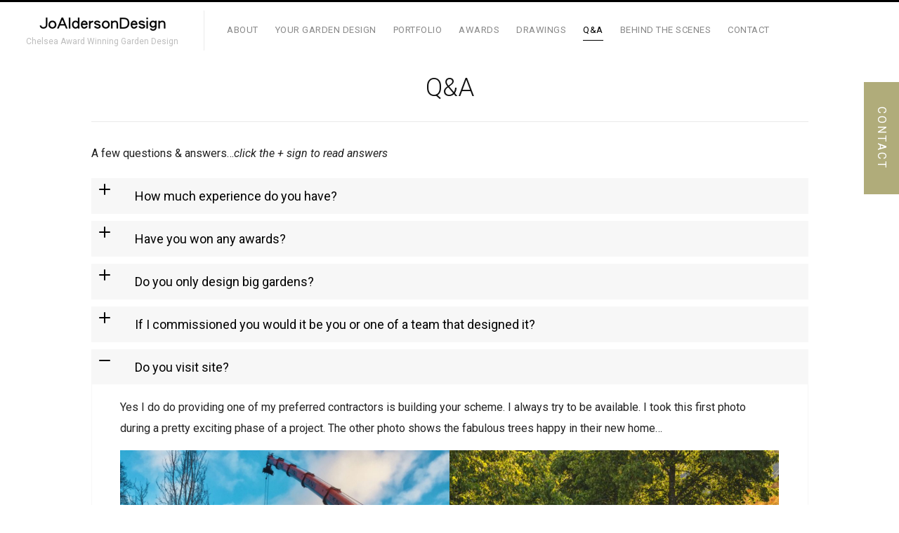

--- FILE ---
content_type: text/html; charset=UTF-8
request_url: https://www.joannealderson.com/qa/
body_size: 20816
content:
<!DOCTYPE html>

<html lang="en-GB" prefix="og: https://ogp.me/ns#" class="upscale">

<head>

<!-- Google Tag Manager -->
<script>(function(w,d,s,l,i){w[l]=w[l]||[];w[l].push({'gtm.start':
new Date().getTime(),event:'gtm.js'});var f=d.getElementsByTagName(s)[0],
j=d.createElement(s),dl=l!='dataLayer'?'&l='+l:'';j.async=true;j.src=
'https://www.googletagmanager.com/gtm.js?id='+i+dl;f.parentNode.insertBefore(j,f);
})(window,document,'script','dataLayer','GTM-N37XNMV');</script>
<!-- End Google Tag Manager -->

<meta charset="UTF-8" />

<meta name="viewport" content="width=device-width, initial-scale=1, maximum-scale=1" />

<meta http-equiv="X-UA-Compatible" content="IE=Edge,chrome=1">

<title>Q&amp;A - Jo Alderson Phillips</title>

<link rel="profile" href="https://gmpg.org/xfn/11" />

<link rel="pingback" href="https://www.joannealderson.com/xmlrpc.php" />

<link href="https://fonts.googleapis.com/css?family=Merriweather" rel="stylesheet" type="text/css">

<link href="https://fonts.googleapis.com/css?family=Lato:300,400,700" rel="stylesheet" type="text/css">

<link rel="shortcut icon" href="https://www.joannealderson.com/wp-content/themes/jo-alderson/favicon.ico" />

<!--[if lt IE 9]>

<script src="https://www.joannealderson.com/wp-content/themes/jo-alderson/js/html5.js" type="text/javascript"></script>

<link rel="stylesheet" href="https://www.joannealderson.com/wp-content/themes/jo-alderson/css/ie.css" type="text/css" media="all" />

<script type="text/javascript">window.oldie = true;</script>

<![endif]-->

<noscript>
    <link rel="stylesheet" href="/wp-content/themes/jo-alderson/css/noscript.css" type="text/css" />
</noscript>


            <script data-no-defer="1" data-ezscrex="false" data-cfasync="false" data-pagespeed-no-defer data-cookieconsent="ignore">
                var ctPublicFunctions = {"_ajax_nonce":"cb848214d1","_rest_nonce":"da238edf10","_ajax_url":"\/wp-admin\/admin-ajax.php","_rest_url":"https:\/\/www.joannealderson.com\/wp-json\/","data__cookies_type":"none","data__ajax_type":"rest","data__bot_detector_enabled":"1","data__frontend_data_log_enabled":1,"cookiePrefix":"","wprocket_detected":false,"host_url":"www.joannealderson.com","text__ee_click_to_select":"Click to select the whole data","text__ee_original_email":"The complete one is","text__ee_got_it":"Got it","text__ee_blocked":"Blocked","text__ee_cannot_connect":"Cannot connect","text__ee_cannot_decode":"Can not decode email. Unknown reason","text__ee_email_decoder":"CleanTalk email decoder","text__ee_wait_for_decoding":"The magic is on the way!","text__ee_decoding_process":"Please wait a few seconds while we decode the contact data."}
            </script>
        
            <script data-no-defer="1" data-ezscrex="false" data-cfasync="false" data-pagespeed-no-defer data-cookieconsent="ignore">
                var ctPublic = {"_ajax_nonce":"cb848214d1","settings__forms__check_internal":"0","settings__forms__check_external":"0","settings__forms__force_protection":"0","settings__forms__search_test":"1","settings__forms__wc_add_to_cart":"0","settings__data__bot_detector_enabled":"1","settings__sfw__anti_crawler":0,"blog_home":"https:\/\/www.joannealderson.com\/","pixel__setting":"3","pixel__enabled":true,"pixel__url":null,"data__email_check_before_post":"1","data__email_check_exist_post":"1","data__cookies_type":"none","data__key_is_ok":true,"data__visible_fields_required":true,"wl_brandname":"Anti-Spam by CleanTalk","wl_brandname_short":"CleanTalk","ct_checkjs_key":"dfba52d71d4dfedece53e8219a629576b65c9b0a2d1a412e7244dedc0f0e9c92","emailEncoderPassKey":"e6ae986e1852fe833701558c44fcdb75","bot_detector_forms_excluded":"W10=","advancedCacheExists":true,"varnishCacheExists":false,"wc_ajax_add_to_cart":false}
            </script>
        
<!-- Search Engine Optimization by Rank Math - https://rankmath.com/ -->
<meta name="description" content="A few questions &amp; answers…click the + sign to read answers"/>
<meta name="robots" content="follow, index, max-snippet:-1, max-video-preview:-1, max-image-preview:large"/>
<link rel="canonical" href="https://www.joannealderson.com/qa/" />
<meta property="og:locale" content="en_GB" />
<meta property="og:type" content="article" />
<meta property="og:title" content="Q&amp;A - Jo Alderson Phillips" />
<meta property="og:description" content="A few questions &amp; answers…click the + sign to read answers" />
<meta property="og:url" content="https://www.joannealderson.com/qa/" />
<meta property="og:site_name" content="Jo Alderson Phillips" />
<meta property="og:updated_time" content="2023-04-27T14:23:08+01:00" />
<meta property="og:image" content="https://www.joannealderson.com/wp-content/uploads/2019/04/Creating-the-new-landscaped-banks-with-mature-lime-trees-being-craned-in-by-Jo-Alderson-Design-TS-Landscapes.jpg" />
<meta property="og:image:secure_url" content="https://www.joannealderson.com/wp-content/uploads/2019/04/Creating-the-new-landscaped-banks-with-mature-lime-trees-being-craned-in-by-Jo-Alderson-Design-TS-Landscapes.jpg" />
<meta property="og:image:width" content="1280" />
<meta property="og:image:height" content="1280" />
<meta property="og:image:alt" content="Q&#038;A" />
<meta property="og:image:type" content="image/jpeg" />
<meta property="article:published_time" content="2023-04-07T10:01:54+01:00" />
<meta property="article:modified_time" content="2023-04-27T14:23:08+01:00" />
<meta name="twitter:card" content="summary_large_image" />
<meta name="twitter:title" content="Q&amp;A - Jo Alderson Phillips" />
<meta name="twitter:description" content="A few questions &amp; answers…click the + sign to read answers" />
<meta name="twitter:image" content="https://www.joannealderson.com/wp-content/uploads/2019/04/Creating-the-new-landscaped-banks-with-mature-lime-trees-being-craned-in-by-Jo-Alderson-Design-TS-Landscapes.jpg" />
<meta name="twitter:label1" content="Time to read" />
<meta name="twitter:data1" content="4 minutes" />
<script type="application/ld+json" class="rank-math-schema">{"@context":"https://schema.org","@graph":[{"@type":"Place","@id":"https://www.joannealderson.com/#place","address":{"@type":"PostalAddress","streetAddress":"Manor Farm Barn","addressLocality":"Hardwick","addressRegion":"Oxfordshire","postalCode":"OX29 7QE"}},{"@type":"Organization","@id":"https://www.joannealderson.com/#organization","name":"Jo Alderson Design","url":"https://www.joannealderson.com","address":{"@type":"PostalAddress","streetAddress":"Manor Farm Barn","addressLocality":"Hardwick","addressRegion":"Oxfordshire","postalCode":"OX29 7QE"},"logo":{"@type":"ImageObject","@id":"https://www.joannealderson.com/#logo","url":"https://www.joannealderson.com/wp-content/uploads/2015/06/jagd-logo.png","contentUrl":"https://www.joannealderson.com/wp-content/uploads/2015/06/jagd-logo.png","caption":"Jo Alderson Design","inLanguage":"en-GB","width":"190","height":"26"},"contactPoint":[{"@type":"ContactPoint","telephone":"+441865301673","contactType":"customer support"}],"location":{"@id":"https://www.joannealderson.com/#place"}},{"@type":"WebSite","@id":"https://www.joannealderson.com/#website","url":"https://www.joannealderson.com","name":"Jo Alderson Design","publisher":{"@id":"https://www.joannealderson.com/#organization"},"inLanguage":"en-GB"},{"@type":"ImageObject","@id":"https://www.joannealderson.com/wp-content/uploads/2019/04/Creating-the-new-landscaped-banks-with-mature-lime-trees-being-craned-in-by-Jo-Alderson-Design-TS-Landscapes-1024x1024.jpg","url":"https://www.joannealderson.com/wp-content/uploads/2019/04/Creating-the-new-landscaped-banks-with-mature-lime-trees-being-craned-in-by-Jo-Alderson-Design-TS-Landscapes-1024x1024.jpg","width":"200","height":"200","inLanguage":"en-GB"},{"@type":"BreadcrumbList","@id":"https://www.joannealderson.com/qa/#breadcrumb","itemListElement":[{"@type":"ListItem","position":"1","item":{"@id":"https://www.joannealderson.com","name":"Home"}},{"@type":"ListItem","position":"2","item":{"@id":"https://www.joannealderson.com/qa/","name":"Q&#038;A"}}]},{"@type":"WebPage","@id":"https://www.joannealderson.com/qa/#webpage","url":"https://www.joannealderson.com/qa/","name":"Q&amp;A - Jo Alderson Phillips","datePublished":"2023-04-07T10:01:54+01:00","dateModified":"2023-04-27T14:23:08+01:00","isPartOf":{"@id":"https://www.joannealderson.com/#website"},"primaryImageOfPage":{"@id":"https://www.joannealderson.com/wp-content/uploads/2019/04/Creating-the-new-landscaped-banks-with-mature-lime-trees-being-craned-in-by-Jo-Alderson-Design-TS-Landscapes-1024x1024.jpg"},"inLanguage":"en-GB","breadcrumb":{"@id":"https://www.joannealderson.com/qa/#breadcrumb"}},{"@type":"Person","@id":"https://www.joannealderson.com/author/joannealderson/","name":"joannealderson","url":"https://www.joannealderson.com/author/joannealderson/","image":{"@type":"ImageObject","@id":"https://secure.gravatar.com/avatar/42bf9f10ad2abb6653f8b067861867c32286e05e1255c471b7eeb1bf83e4eca5?s=96&amp;d=mm&amp;r=g","url":"https://secure.gravatar.com/avatar/42bf9f10ad2abb6653f8b067861867c32286e05e1255c471b7eeb1bf83e4eca5?s=96&amp;d=mm&amp;r=g","caption":"joannealderson","inLanguage":"en-GB"},"worksFor":{"@id":"https://www.joannealderson.com/#organization"}},{"@type":"Article","headline":"Q&amp;A - Jo Alderson Phillips","datePublished":"2023-04-07T10:01:54+01:00","dateModified":"2023-04-27T14:23:08+01:00","author":{"@id":"https://www.joannealderson.com/author/joannealderson/","name":"joannealderson"},"publisher":{"@id":"https://www.joannealderson.com/#organization"},"description":"A few questions &amp; answers\u2026click the + sign to read answers","name":"Q&amp;A - Jo Alderson Phillips","@id":"https://www.joannealderson.com/qa/#richSnippet","isPartOf":{"@id":"https://www.joannealderson.com/qa/#webpage"},"image":{"@id":"https://www.joannealderson.com/wp-content/uploads/2019/04/Creating-the-new-landscaped-banks-with-mature-lime-trees-being-craned-in-by-Jo-Alderson-Design-TS-Landscapes-1024x1024.jpg"},"inLanguage":"en-GB","mainEntityOfPage":{"@id":"https://www.joannealderson.com/qa/#webpage"}}]}</script>
<!-- /Rank Math WordPress SEO plugin -->

<link rel='dns-prefetch' href='//fd.cleantalk.org' />
<link rel='dns-prefetch' href='//cdn.jsdelivr.net' />
<link rel="alternate" type="application/rss+xml" title="Jo Alderson Phillips &raquo; Feed" href="https://www.joannealderson.com/feed/" />
<link rel="alternate" title="oEmbed (JSON)" type="application/json+oembed" href="https://www.joannealderson.com/wp-json/oembed/1.0/embed?url=https%3A%2F%2Fwww.joannealderson.com%2Fqa%2F" />
<link rel="alternate" title="oEmbed (XML)" type="text/xml+oembed" href="https://www.joannealderson.com/wp-json/oembed/1.0/embed?url=https%3A%2F%2Fwww.joannealderson.com%2Fqa%2F&#038;format=xml" />
<style id='wp-img-auto-sizes-contain-inline-css' type='text/css'>
img:is([sizes=auto i],[sizes^="auto," i]){contain-intrinsic-size:3000px 1500px}
/*# sourceURL=wp-img-auto-sizes-contain-inline-css */
</style>

<style id='wp-emoji-styles-inline-css' type='text/css'>

	img.wp-smiley, img.emoji {
		display: inline !important;
		border: none !important;
		box-shadow: none !important;
		height: 1em !important;
		width: 1em !important;
		margin: 0 0.07em !important;
		vertical-align: -0.1em !important;
		background: none !important;
		padding: 0 !important;
	}
/*# sourceURL=wp-emoji-styles-inline-css */
</style>
<style id='wp-block-library-inline-css' type='text/css'>
:root{--wp-block-synced-color:#7a00df;--wp-block-synced-color--rgb:122,0,223;--wp-bound-block-color:var(--wp-block-synced-color);--wp-editor-canvas-background:#ddd;--wp-admin-theme-color:#007cba;--wp-admin-theme-color--rgb:0,124,186;--wp-admin-theme-color-darker-10:#006ba1;--wp-admin-theme-color-darker-10--rgb:0,107,160.5;--wp-admin-theme-color-darker-20:#005a87;--wp-admin-theme-color-darker-20--rgb:0,90,135;--wp-admin-border-width-focus:2px}@media (min-resolution:192dpi){:root{--wp-admin-border-width-focus:1.5px}}.wp-element-button{cursor:pointer}:root .has-very-light-gray-background-color{background-color:#eee}:root .has-very-dark-gray-background-color{background-color:#313131}:root .has-very-light-gray-color{color:#eee}:root .has-very-dark-gray-color{color:#313131}:root .has-vivid-green-cyan-to-vivid-cyan-blue-gradient-background{background:linear-gradient(135deg,#00d084,#0693e3)}:root .has-purple-crush-gradient-background{background:linear-gradient(135deg,#34e2e4,#4721fb 50%,#ab1dfe)}:root .has-hazy-dawn-gradient-background{background:linear-gradient(135deg,#faaca8,#dad0ec)}:root .has-subdued-olive-gradient-background{background:linear-gradient(135deg,#fafae1,#67a671)}:root .has-atomic-cream-gradient-background{background:linear-gradient(135deg,#fdd79a,#004a59)}:root .has-nightshade-gradient-background{background:linear-gradient(135deg,#330968,#31cdcf)}:root .has-midnight-gradient-background{background:linear-gradient(135deg,#020381,#2874fc)}:root{--wp--preset--font-size--normal:16px;--wp--preset--font-size--huge:42px}.has-regular-font-size{font-size:1em}.has-larger-font-size{font-size:2.625em}.has-normal-font-size{font-size:var(--wp--preset--font-size--normal)}.has-huge-font-size{font-size:var(--wp--preset--font-size--huge)}.has-text-align-center{text-align:center}.has-text-align-left{text-align:left}.has-text-align-right{text-align:right}.has-fit-text{white-space:nowrap!important}#end-resizable-editor-section{display:none}.aligncenter{clear:both}.items-justified-left{justify-content:flex-start}.items-justified-center{justify-content:center}.items-justified-right{justify-content:flex-end}.items-justified-space-between{justify-content:space-between}.screen-reader-text{border:0;clip-path:inset(50%);height:1px;margin:-1px;overflow:hidden;padding:0;position:absolute;width:1px;word-wrap:normal!important}.screen-reader-text:focus{background-color:#ddd;clip-path:none;color:#444;display:block;font-size:1em;height:auto;left:5px;line-height:normal;padding:15px 23px 14px;text-decoration:none;top:5px;width:auto;z-index:100000}html :where(.has-border-color){border-style:solid}html :where([style*=border-top-color]){border-top-style:solid}html :where([style*=border-right-color]){border-right-style:solid}html :where([style*=border-bottom-color]){border-bottom-style:solid}html :where([style*=border-left-color]){border-left-style:solid}html :where([style*=border-width]){border-style:solid}html :where([style*=border-top-width]){border-top-style:solid}html :where([style*=border-right-width]){border-right-style:solid}html :where([style*=border-bottom-width]){border-bottom-style:solid}html :where([style*=border-left-width]){border-left-style:solid}html :where(img[class*=wp-image-]){height:auto;max-width:100%}:where(figure){margin:0 0 1em}html :where(.is-position-sticky){--wp-admin--admin-bar--position-offset:var(--wp-admin--admin-bar--height,0px)}@media screen and (max-width:600px){html :where(.is-position-sticky){--wp-admin--admin-bar--position-offset:0px}}

/*# sourceURL=wp-block-library-inline-css */
</style><style id='wp-block-gallery-inline-css' type='text/css'>
.blocks-gallery-grid:not(.has-nested-images),.wp-block-gallery:not(.has-nested-images){display:flex;flex-wrap:wrap;list-style-type:none;margin:0;padding:0}.blocks-gallery-grid:not(.has-nested-images) .blocks-gallery-image,.blocks-gallery-grid:not(.has-nested-images) .blocks-gallery-item,.wp-block-gallery:not(.has-nested-images) .blocks-gallery-image,.wp-block-gallery:not(.has-nested-images) .blocks-gallery-item{display:flex;flex-direction:column;flex-grow:1;justify-content:center;margin:0 1em 1em 0;position:relative;width:calc(50% - 1em)}.blocks-gallery-grid:not(.has-nested-images) .blocks-gallery-image:nth-of-type(2n),.blocks-gallery-grid:not(.has-nested-images) .blocks-gallery-item:nth-of-type(2n),.wp-block-gallery:not(.has-nested-images) .blocks-gallery-image:nth-of-type(2n),.wp-block-gallery:not(.has-nested-images) .blocks-gallery-item:nth-of-type(2n){margin-right:0}.blocks-gallery-grid:not(.has-nested-images) .blocks-gallery-image figure,.blocks-gallery-grid:not(.has-nested-images) .blocks-gallery-item figure,.wp-block-gallery:not(.has-nested-images) .blocks-gallery-image figure,.wp-block-gallery:not(.has-nested-images) .blocks-gallery-item figure{align-items:flex-end;display:flex;height:100%;justify-content:flex-start;margin:0}.blocks-gallery-grid:not(.has-nested-images) .blocks-gallery-image img,.blocks-gallery-grid:not(.has-nested-images) .blocks-gallery-item img,.wp-block-gallery:not(.has-nested-images) .blocks-gallery-image img,.wp-block-gallery:not(.has-nested-images) .blocks-gallery-item img{display:block;height:auto;max-width:100%;width:auto}.blocks-gallery-grid:not(.has-nested-images) .blocks-gallery-image figcaption,.blocks-gallery-grid:not(.has-nested-images) .blocks-gallery-item figcaption,.wp-block-gallery:not(.has-nested-images) .blocks-gallery-image figcaption,.wp-block-gallery:not(.has-nested-images) .blocks-gallery-item figcaption{background:linear-gradient(0deg,#000000b3,#0000004d 70%,#0000);bottom:0;box-sizing:border-box;color:#fff;font-size:.8em;margin:0;max-height:100%;overflow:auto;padding:3em .77em .7em;position:absolute;text-align:center;width:100%;z-index:2}.blocks-gallery-grid:not(.has-nested-images) .blocks-gallery-image figcaption img,.blocks-gallery-grid:not(.has-nested-images) .blocks-gallery-item figcaption img,.wp-block-gallery:not(.has-nested-images) .blocks-gallery-image figcaption img,.wp-block-gallery:not(.has-nested-images) .blocks-gallery-item figcaption img{display:inline}.blocks-gallery-grid:not(.has-nested-images) figcaption,.wp-block-gallery:not(.has-nested-images) figcaption{flex-grow:1}.blocks-gallery-grid:not(.has-nested-images).is-cropped .blocks-gallery-image a,.blocks-gallery-grid:not(.has-nested-images).is-cropped .blocks-gallery-image img,.blocks-gallery-grid:not(.has-nested-images).is-cropped .blocks-gallery-item a,.blocks-gallery-grid:not(.has-nested-images).is-cropped .blocks-gallery-item img,.wp-block-gallery:not(.has-nested-images).is-cropped .blocks-gallery-image a,.wp-block-gallery:not(.has-nested-images).is-cropped .blocks-gallery-image img,.wp-block-gallery:not(.has-nested-images).is-cropped .blocks-gallery-item a,.wp-block-gallery:not(.has-nested-images).is-cropped .blocks-gallery-item img{flex:1;height:100%;object-fit:cover;width:100%}.blocks-gallery-grid:not(.has-nested-images).columns-1 .blocks-gallery-image,.blocks-gallery-grid:not(.has-nested-images).columns-1 .blocks-gallery-item,.wp-block-gallery:not(.has-nested-images).columns-1 .blocks-gallery-image,.wp-block-gallery:not(.has-nested-images).columns-1 .blocks-gallery-item{margin-right:0;width:100%}@media (min-width:600px){.blocks-gallery-grid:not(.has-nested-images).columns-3 .blocks-gallery-image,.blocks-gallery-grid:not(.has-nested-images).columns-3 .blocks-gallery-item,.wp-block-gallery:not(.has-nested-images).columns-3 .blocks-gallery-image,.wp-block-gallery:not(.has-nested-images).columns-3 .blocks-gallery-item{margin-right:1em;width:calc(33.33333% - .66667em)}.blocks-gallery-grid:not(.has-nested-images).columns-4 .blocks-gallery-image,.blocks-gallery-grid:not(.has-nested-images).columns-4 .blocks-gallery-item,.wp-block-gallery:not(.has-nested-images).columns-4 .blocks-gallery-image,.wp-block-gallery:not(.has-nested-images).columns-4 .blocks-gallery-item{margin-right:1em;width:calc(25% - .75em)}.blocks-gallery-grid:not(.has-nested-images).columns-5 .blocks-gallery-image,.blocks-gallery-grid:not(.has-nested-images).columns-5 .blocks-gallery-item,.wp-block-gallery:not(.has-nested-images).columns-5 .blocks-gallery-image,.wp-block-gallery:not(.has-nested-images).columns-5 .blocks-gallery-item{margin-right:1em;width:calc(20% - .8em)}.blocks-gallery-grid:not(.has-nested-images).columns-6 .blocks-gallery-image,.blocks-gallery-grid:not(.has-nested-images).columns-6 .blocks-gallery-item,.wp-block-gallery:not(.has-nested-images).columns-6 .blocks-gallery-image,.wp-block-gallery:not(.has-nested-images).columns-6 .blocks-gallery-item{margin-right:1em;width:calc(16.66667% - .83333em)}.blocks-gallery-grid:not(.has-nested-images).columns-7 .blocks-gallery-image,.blocks-gallery-grid:not(.has-nested-images).columns-7 .blocks-gallery-item,.wp-block-gallery:not(.has-nested-images).columns-7 .blocks-gallery-image,.wp-block-gallery:not(.has-nested-images).columns-7 .blocks-gallery-item{margin-right:1em;width:calc(14.28571% - .85714em)}.blocks-gallery-grid:not(.has-nested-images).columns-8 .blocks-gallery-image,.blocks-gallery-grid:not(.has-nested-images).columns-8 .blocks-gallery-item,.wp-block-gallery:not(.has-nested-images).columns-8 .blocks-gallery-image,.wp-block-gallery:not(.has-nested-images).columns-8 .blocks-gallery-item{margin-right:1em;width:calc(12.5% - .875em)}.blocks-gallery-grid:not(.has-nested-images).columns-1 .blocks-gallery-image:nth-of-type(1n),.blocks-gallery-grid:not(.has-nested-images).columns-1 .blocks-gallery-item:nth-of-type(1n),.blocks-gallery-grid:not(.has-nested-images).columns-2 .blocks-gallery-image:nth-of-type(2n),.blocks-gallery-grid:not(.has-nested-images).columns-2 .blocks-gallery-item:nth-of-type(2n),.blocks-gallery-grid:not(.has-nested-images).columns-3 .blocks-gallery-image:nth-of-type(3n),.blocks-gallery-grid:not(.has-nested-images).columns-3 .blocks-gallery-item:nth-of-type(3n),.blocks-gallery-grid:not(.has-nested-images).columns-4 .blocks-gallery-image:nth-of-type(4n),.blocks-gallery-grid:not(.has-nested-images).columns-4 .blocks-gallery-item:nth-of-type(4n),.blocks-gallery-grid:not(.has-nested-images).columns-5 .blocks-gallery-image:nth-of-type(5n),.blocks-gallery-grid:not(.has-nested-images).columns-5 .blocks-gallery-item:nth-of-type(5n),.blocks-gallery-grid:not(.has-nested-images).columns-6 .blocks-gallery-image:nth-of-type(6n),.blocks-gallery-grid:not(.has-nested-images).columns-6 .blocks-gallery-item:nth-of-type(6n),.blocks-gallery-grid:not(.has-nested-images).columns-7 .blocks-gallery-image:nth-of-type(7n),.blocks-gallery-grid:not(.has-nested-images).columns-7 .blocks-gallery-item:nth-of-type(7n),.blocks-gallery-grid:not(.has-nested-images).columns-8 .blocks-gallery-image:nth-of-type(8n),.blocks-gallery-grid:not(.has-nested-images).columns-8 .blocks-gallery-item:nth-of-type(8n),.wp-block-gallery:not(.has-nested-images).columns-1 .blocks-gallery-image:nth-of-type(1n),.wp-block-gallery:not(.has-nested-images).columns-1 .blocks-gallery-item:nth-of-type(1n),.wp-block-gallery:not(.has-nested-images).columns-2 .blocks-gallery-image:nth-of-type(2n),.wp-block-gallery:not(.has-nested-images).columns-2 .blocks-gallery-item:nth-of-type(2n),.wp-block-gallery:not(.has-nested-images).columns-3 .blocks-gallery-image:nth-of-type(3n),.wp-block-gallery:not(.has-nested-images).columns-3 .blocks-gallery-item:nth-of-type(3n),.wp-block-gallery:not(.has-nested-images).columns-4 .blocks-gallery-image:nth-of-type(4n),.wp-block-gallery:not(.has-nested-images).columns-4 .blocks-gallery-item:nth-of-type(4n),.wp-block-gallery:not(.has-nested-images).columns-5 .blocks-gallery-image:nth-of-type(5n),.wp-block-gallery:not(.has-nested-images).columns-5 .blocks-gallery-item:nth-of-type(5n),.wp-block-gallery:not(.has-nested-images).columns-6 .blocks-gallery-image:nth-of-type(6n),.wp-block-gallery:not(.has-nested-images).columns-6 .blocks-gallery-item:nth-of-type(6n),.wp-block-gallery:not(.has-nested-images).columns-7 .blocks-gallery-image:nth-of-type(7n),.wp-block-gallery:not(.has-nested-images).columns-7 .blocks-gallery-item:nth-of-type(7n),.wp-block-gallery:not(.has-nested-images).columns-8 .blocks-gallery-image:nth-of-type(8n),.wp-block-gallery:not(.has-nested-images).columns-8 .blocks-gallery-item:nth-of-type(8n){margin-right:0}}.blocks-gallery-grid:not(.has-nested-images) .blocks-gallery-image:last-child,.blocks-gallery-grid:not(.has-nested-images) .blocks-gallery-item:last-child,.wp-block-gallery:not(.has-nested-images) .blocks-gallery-image:last-child,.wp-block-gallery:not(.has-nested-images) .blocks-gallery-item:last-child{margin-right:0}.blocks-gallery-grid:not(.has-nested-images).alignleft,.blocks-gallery-grid:not(.has-nested-images).alignright,.wp-block-gallery:not(.has-nested-images).alignleft,.wp-block-gallery:not(.has-nested-images).alignright{max-width:420px;width:100%}.blocks-gallery-grid:not(.has-nested-images).aligncenter .blocks-gallery-item figure,.wp-block-gallery:not(.has-nested-images).aligncenter .blocks-gallery-item figure{justify-content:center}.wp-block-gallery:not(.is-cropped) .blocks-gallery-item{align-self:flex-start}figure.wp-block-gallery.has-nested-images{align-items:normal}.wp-block-gallery.has-nested-images figure.wp-block-image:not(#individual-image){margin:0;width:calc(50% - var(--wp--style--unstable-gallery-gap, 16px)/2)}.wp-block-gallery.has-nested-images figure.wp-block-image{box-sizing:border-box;display:flex;flex-direction:column;flex-grow:1;justify-content:center;max-width:100%;position:relative}.wp-block-gallery.has-nested-images figure.wp-block-image>a,.wp-block-gallery.has-nested-images figure.wp-block-image>div{flex-direction:column;flex-grow:1;margin:0}.wp-block-gallery.has-nested-images figure.wp-block-image img{display:block;height:auto;max-width:100%!important;width:auto}.wp-block-gallery.has-nested-images figure.wp-block-image figcaption,.wp-block-gallery.has-nested-images figure.wp-block-image:has(figcaption):before{bottom:0;left:0;max-height:100%;position:absolute;right:0}.wp-block-gallery.has-nested-images figure.wp-block-image:has(figcaption):before{backdrop-filter:blur(3px);content:"";height:100%;-webkit-mask-image:linear-gradient(0deg,#000 20%,#0000);mask-image:linear-gradient(0deg,#000 20%,#0000);max-height:40%;pointer-events:none}.wp-block-gallery.has-nested-images figure.wp-block-image figcaption{box-sizing:border-box;color:#fff;font-size:13px;margin:0;overflow:auto;padding:1em;text-align:center;text-shadow:0 0 1.5px #000}.wp-block-gallery.has-nested-images figure.wp-block-image figcaption::-webkit-scrollbar{height:12px;width:12px}.wp-block-gallery.has-nested-images figure.wp-block-image figcaption::-webkit-scrollbar-track{background-color:initial}.wp-block-gallery.has-nested-images figure.wp-block-image figcaption::-webkit-scrollbar-thumb{background-clip:padding-box;background-color:initial;border:3px solid #0000;border-radius:8px}.wp-block-gallery.has-nested-images figure.wp-block-image figcaption:focus-within::-webkit-scrollbar-thumb,.wp-block-gallery.has-nested-images figure.wp-block-image figcaption:focus::-webkit-scrollbar-thumb,.wp-block-gallery.has-nested-images figure.wp-block-image figcaption:hover::-webkit-scrollbar-thumb{background-color:#fffc}.wp-block-gallery.has-nested-images figure.wp-block-image figcaption{scrollbar-color:#0000 #0000;scrollbar-gutter:stable both-edges;scrollbar-width:thin}.wp-block-gallery.has-nested-images figure.wp-block-image figcaption:focus,.wp-block-gallery.has-nested-images figure.wp-block-image figcaption:focus-within,.wp-block-gallery.has-nested-images figure.wp-block-image figcaption:hover{scrollbar-color:#fffc #0000}.wp-block-gallery.has-nested-images figure.wp-block-image figcaption{will-change:transform}@media (hover:none){.wp-block-gallery.has-nested-images figure.wp-block-image figcaption{scrollbar-color:#fffc #0000}}.wp-block-gallery.has-nested-images figure.wp-block-image figcaption{background:linear-gradient(0deg,#0006,#0000)}.wp-block-gallery.has-nested-images figure.wp-block-image figcaption img{display:inline}.wp-block-gallery.has-nested-images figure.wp-block-image figcaption a{color:inherit}.wp-block-gallery.has-nested-images figure.wp-block-image.has-custom-border img{box-sizing:border-box}.wp-block-gallery.has-nested-images figure.wp-block-image.has-custom-border>a,.wp-block-gallery.has-nested-images figure.wp-block-image.has-custom-border>div,.wp-block-gallery.has-nested-images figure.wp-block-image.is-style-rounded>a,.wp-block-gallery.has-nested-images figure.wp-block-image.is-style-rounded>div{flex:1 1 auto}.wp-block-gallery.has-nested-images figure.wp-block-image.has-custom-border figcaption,.wp-block-gallery.has-nested-images figure.wp-block-image.is-style-rounded figcaption{background:none;color:inherit;flex:initial;margin:0;padding:10px 10px 9px;position:relative;text-shadow:none}.wp-block-gallery.has-nested-images figure.wp-block-image.has-custom-border:before,.wp-block-gallery.has-nested-images figure.wp-block-image.is-style-rounded:before{content:none}.wp-block-gallery.has-nested-images figcaption{flex-basis:100%;flex-grow:1;text-align:center}.wp-block-gallery.has-nested-images:not(.is-cropped) figure.wp-block-image:not(#individual-image){margin-bottom:auto;margin-top:0}.wp-block-gallery.has-nested-images.is-cropped figure.wp-block-image:not(#individual-image){align-self:inherit}.wp-block-gallery.has-nested-images.is-cropped figure.wp-block-image:not(#individual-image)>a,.wp-block-gallery.has-nested-images.is-cropped figure.wp-block-image:not(#individual-image)>div:not(.components-drop-zone){display:flex}.wp-block-gallery.has-nested-images.is-cropped figure.wp-block-image:not(#individual-image) a,.wp-block-gallery.has-nested-images.is-cropped figure.wp-block-image:not(#individual-image) img{flex:1 0 0%;height:100%;object-fit:cover;width:100%}.wp-block-gallery.has-nested-images.columns-1 figure.wp-block-image:not(#individual-image){width:100%}@media (min-width:600px){.wp-block-gallery.has-nested-images.columns-3 figure.wp-block-image:not(#individual-image){width:calc(33.33333% - var(--wp--style--unstable-gallery-gap, 16px)*.66667)}.wp-block-gallery.has-nested-images.columns-4 figure.wp-block-image:not(#individual-image){width:calc(25% - var(--wp--style--unstable-gallery-gap, 16px)*.75)}.wp-block-gallery.has-nested-images.columns-5 figure.wp-block-image:not(#individual-image){width:calc(20% - var(--wp--style--unstable-gallery-gap, 16px)*.8)}.wp-block-gallery.has-nested-images.columns-6 figure.wp-block-image:not(#individual-image){width:calc(16.66667% - var(--wp--style--unstable-gallery-gap, 16px)*.83333)}.wp-block-gallery.has-nested-images.columns-7 figure.wp-block-image:not(#individual-image){width:calc(14.28571% - var(--wp--style--unstable-gallery-gap, 16px)*.85714)}.wp-block-gallery.has-nested-images.columns-8 figure.wp-block-image:not(#individual-image){width:calc(12.5% - var(--wp--style--unstable-gallery-gap, 16px)*.875)}.wp-block-gallery.has-nested-images.columns-default figure.wp-block-image:not(#individual-image){width:calc(33.33% - var(--wp--style--unstable-gallery-gap, 16px)*.66667)}.wp-block-gallery.has-nested-images.columns-default figure.wp-block-image:not(#individual-image):first-child:nth-last-child(2),.wp-block-gallery.has-nested-images.columns-default figure.wp-block-image:not(#individual-image):first-child:nth-last-child(2)~figure.wp-block-image:not(#individual-image){width:calc(50% - var(--wp--style--unstable-gallery-gap, 16px)*.5)}.wp-block-gallery.has-nested-images.columns-default figure.wp-block-image:not(#individual-image):first-child:last-child{width:100%}}.wp-block-gallery.has-nested-images.alignleft,.wp-block-gallery.has-nested-images.alignright{max-width:420px;width:100%}.wp-block-gallery.has-nested-images.aligncenter{justify-content:center}
/*# sourceURL=https://www.joannealderson.com/wp-includes/blocks/gallery/style.min.css */
</style>
<style id='wp-block-image-inline-css' type='text/css'>
.wp-block-image>a,.wp-block-image>figure>a{display:inline-block}.wp-block-image img{box-sizing:border-box;height:auto;max-width:100%;vertical-align:bottom}@media not (prefers-reduced-motion){.wp-block-image img.hide{visibility:hidden}.wp-block-image img.show{animation:show-content-image .4s}}.wp-block-image[style*=border-radius] img,.wp-block-image[style*=border-radius]>a{border-radius:inherit}.wp-block-image.has-custom-border img{box-sizing:border-box}.wp-block-image.aligncenter{text-align:center}.wp-block-image.alignfull>a,.wp-block-image.alignwide>a{width:100%}.wp-block-image.alignfull img,.wp-block-image.alignwide img{height:auto;width:100%}.wp-block-image .aligncenter,.wp-block-image .alignleft,.wp-block-image .alignright,.wp-block-image.aligncenter,.wp-block-image.alignleft,.wp-block-image.alignright{display:table}.wp-block-image .aligncenter>figcaption,.wp-block-image .alignleft>figcaption,.wp-block-image .alignright>figcaption,.wp-block-image.aligncenter>figcaption,.wp-block-image.alignleft>figcaption,.wp-block-image.alignright>figcaption{caption-side:bottom;display:table-caption}.wp-block-image .alignleft{float:left;margin:.5em 1em .5em 0}.wp-block-image .alignright{float:right;margin:.5em 0 .5em 1em}.wp-block-image .aligncenter{margin-left:auto;margin-right:auto}.wp-block-image :where(figcaption){margin-bottom:1em;margin-top:.5em}.wp-block-image.is-style-circle-mask img{border-radius:9999px}@supports ((-webkit-mask-image:none) or (mask-image:none)) or (-webkit-mask-image:none){.wp-block-image.is-style-circle-mask img{border-radius:0;-webkit-mask-image:url('data:image/svg+xml;utf8,<svg viewBox="0 0 100 100" xmlns="http://www.w3.org/2000/svg"><circle cx="50" cy="50" r="50"/></svg>');mask-image:url('data:image/svg+xml;utf8,<svg viewBox="0 0 100 100" xmlns="http://www.w3.org/2000/svg"><circle cx="50" cy="50" r="50"/></svg>');mask-mode:alpha;-webkit-mask-position:center;mask-position:center;-webkit-mask-repeat:no-repeat;mask-repeat:no-repeat;-webkit-mask-size:contain;mask-size:contain}}:root :where(.wp-block-image.is-style-rounded img,.wp-block-image .is-style-rounded img){border-radius:9999px}.wp-block-image figure{margin:0}.wp-lightbox-container{display:flex;flex-direction:column;position:relative}.wp-lightbox-container img{cursor:zoom-in}.wp-lightbox-container img:hover+button{opacity:1}.wp-lightbox-container button{align-items:center;backdrop-filter:blur(16px) saturate(180%);background-color:#5a5a5a40;border:none;border-radius:4px;cursor:zoom-in;display:flex;height:20px;justify-content:center;opacity:0;padding:0;position:absolute;right:16px;text-align:center;top:16px;width:20px;z-index:100}@media not (prefers-reduced-motion){.wp-lightbox-container button{transition:opacity .2s ease}}.wp-lightbox-container button:focus-visible{outline:3px auto #5a5a5a40;outline:3px auto -webkit-focus-ring-color;outline-offset:3px}.wp-lightbox-container button:hover{cursor:pointer;opacity:1}.wp-lightbox-container button:focus{opacity:1}.wp-lightbox-container button:focus,.wp-lightbox-container button:hover,.wp-lightbox-container button:not(:hover):not(:active):not(.has-background){background-color:#5a5a5a40;border:none}.wp-lightbox-overlay{box-sizing:border-box;cursor:zoom-out;height:100vh;left:0;overflow:hidden;position:fixed;top:0;visibility:hidden;width:100%;z-index:100000}.wp-lightbox-overlay .close-button{align-items:center;cursor:pointer;display:flex;justify-content:center;min-height:40px;min-width:40px;padding:0;position:absolute;right:calc(env(safe-area-inset-right) + 16px);top:calc(env(safe-area-inset-top) + 16px);z-index:5000000}.wp-lightbox-overlay .close-button:focus,.wp-lightbox-overlay .close-button:hover,.wp-lightbox-overlay .close-button:not(:hover):not(:active):not(.has-background){background:none;border:none}.wp-lightbox-overlay .lightbox-image-container{height:var(--wp--lightbox-container-height);left:50%;overflow:hidden;position:absolute;top:50%;transform:translate(-50%,-50%);transform-origin:top left;width:var(--wp--lightbox-container-width);z-index:9999999999}.wp-lightbox-overlay .wp-block-image{align-items:center;box-sizing:border-box;display:flex;height:100%;justify-content:center;margin:0;position:relative;transform-origin:0 0;width:100%;z-index:3000000}.wp-lightbox-overlay .wp-block-image img{height:var(--wp--lightbox-image-height);min-height:var(--wp--lightbox-image-height);min-width:var(--wp--lightbox-image-width);width:var(--wp--lightbox-image-width)}.wp-lightbox-overlay .wp-block-image figcaption{display:none}.wp-lightbox-overlay button{background:none;border:none}.wp-lightbox-overlay .scrim{background-color:#fff;height:100%;opacity:.9;position:absolute;width:100%;z-index:2000000}.wp-lightbox-overlay.active{visibility:visible}@media not (prefers-reduced-motion){.wp-lightbox-overlay.active{animation:turn-on-visibility .25s both}.wp-lightbox-overlay.active img{animation:turn-on-visibility .35s both}.wp-lightbox-overlay.show-closing-animation:not(.active){animation:turn-off-visibility .35s both}.wp-lightbox-overlay.show-closing-animation:not(.active) img{animation:turn-off-visibility .25s both}.wp-lightbox-overlay.zoom.active{animation:none;opacity:1;visibility:visible}.wp-lightbox-overlay.zoom.active .lightbox-image-container{animation:lightbox-zoom-in .4s}.wp-lightbox-overlay.zoom.active .lightbox-image-container img{animation:none}.wp-lightbox-overlay.zoom.active .scrim{animation:turn-on-visibility .4s forwards}.wp-lightbox-overlay.zoom.show-closing-animation:not(.active){animation:none}.wp-lightbox-overlay.zoom.show-closing-animation:not(.active) .lightbox-image-container{animation:lightbox-zoom-out .4s}.wp-lightbox-overlay.zoom.show-closing-animation:not(.active) .lightbox-image-container img{animation:none}.wp-lightbox-overlay.zoom.show-closing-animation:not(.active) .scrim{animation:turn-off-visibility .4s forwards}}@keyframes show-content-image{0%{visibility:hidden}99%{visibility:hidden}to{visibility:visible}}@keyframes turn-on-visibility{0%{opacity:0}to{opacity:1}}@keyframes turn-off-visibility{0%{opacity:1;visibility:visible}99%{opacity:0;visibility:visible}to{opacity:0;visibility:hidden}}@keyframes lightbox-zoom-in{0%{transform:translate(calc((-100vw + var(--wp--lightbox-scrollbar-width))/2 + var(--wp--lightbox-initial-left-position)),calc(-50vh + var(--wp--lightbox-initial-top-position))) scale(var(--wp--lightbox-scale))}to{transform:translate(-50%,-50%) scale(1)}}@keyframes lightbox-zoom-out{0%{transform:translate(-50%,-50%) scale(1);visibility:visible}99%{visibility:visible}to{transform:translate(calc((-100vw + var(--wp--lightbox-scrollbar-width))/2 + var(--wp--lightbox-initial-left-position)),calc(-50vh + var(--wp--lightbox-initial-top-position))) scale(var(--wp--lightbox-scale));visibility:hidden}}
/*# sourceURL=https://www.joannealderson.com/wp-includes/blocks/image/style.min.css */
</style>
<style id='wp-block-paragraph-inline-css' type='text/css'>
.is-small-text{font-size:.875em}.is-regular-text{font-size:1em}.is-large-text{font-size:2.25em}.is-larger-text{font-size:3em}.has-drop-cap:not(:focus):first-letter{float:left;font-size:8.4em;font-style:normal;font-weight:100;line-height:.68;margin:.05em .1em 0 0;text-transform:uppercase}body.rtl .has-drop-cap:not(:focus):first-letter{float:none;margin-left:.1em}p.has-drop-cap.has-background{overflow:hidden}:root :where(p.has-background){padding:1.25em 2.375em}:where(p.has-text-color:not(.has-link-color)) a{color:inherit}p.has-text-align-left[style*="writing-mode:vertical-lr"],p.has-text-align-right[style*="writing-mode:vertical-rl"]{rotate:180deg}
/*# sourceURL=https://www.joannealderson.com/wp-includes/blocks/paragraph/style.min.css */
</style>
<link rel='stylesheet' id='ultimate_blocks-cgb-style-css-css' href='https://www.joannealderson.com/wp-content/plugins/ultimate-blocks/dist/blocks.style.build.css?ver=3.4.8' type='text/css' media='all' />
<style id='global-styles-inline-css' type='text/css'>
:root{--wp--preset--aspect-ratio--square: 1;--wp--preset--aspect-ratio--4-3: 4/3;--wp--preset--aspect-ratio--3-4: 3/4;--wp--preset--aspect-ratio--3-2: 3/2;--wp--preset--aspect-ratio--2-3: 2/3;--wp--preset--aspect-ratio--16-9: 16/9;--wp--preset--aspect-ratio--9-16: 9/16;--wp--preset--color--black: #000000;--wp--preset--color--cyan-bluish-gray: #abb8c3;--wp--preset--color--white: #ffffff;--wp--preset--color--pale-pink: #f78da7;--wp--preset--color--vivid-red: #cf2e2e;--wp--preset--color--luminous-vivid-orange: #ff6900;--wp--preset--color--luminous-vivid-amber: #fcb900;--wp--preset--color--light-green-cyan: #7bdcb5;--wp--preset--color--vivid-green-cyan: #00d084;--wp--preset--color--pale-cyan-blue: #8ed1fc;--wp--preset--color--vivid-cyan-blue: #0693e3;--wp--preset--color--vivid-purple: #9b51e0;--wp--preset--gradient--vivid-cyan-blue-to-vivid-purple: linear-gradient(135deg,rgb(6,147,227) 0%,rgb(155,81,224) 100%);--wp--preset--gradient--light-green-cyan-to-vivid-green-cyan: linear-gradient(135deg,rgb(122,220,180) 0%,rgb(0,208,130) 100%);--wp--preset--gradient--luminous-vivid-amber-to-luminous-vivid-orange: linear-gradient(135deg,rgb(252,185,0) 0%,rgb(255,105,0) 100%);--wp--preset--gradient--luminous-vivid-orange-to-vivid-red: linear-gradient(135deg,rgb(255,105,0) 0%,rgb(207,46,46) 100%);--wp--preset--gradient--very-light-gray-to-cyan-bluish-gray: linear-gradient(135deg,rgb(238,238,238) 0%,rgb(169,184,195) 100%);--wp--preset--gradient--cool-to-warm-spectrum: linear-gradient(135deg,rgb(74,234,220) 0%,rgb(151,120,209) 20%,rgb(207,42,186) 40%,rgb(238,44,130) 60%,rgb(251,105,98) 80%,rgb(254,248,76) 100%);--wp--preset--gradient--blush-light-purple: linear-gradient(135deg,rgb(255,206,236) 0%,rgb(152,150,240) 100%);--wp--preset--gradient--blush-bordeaux: linear-gradient(135deg,rgb(254,205,165) 0%,rgb(254,45,45) 50%,rgb(107,0,62) 100%);--wp--preset--gradient--luminous-dusk: linear-gradient(135deg,rgb(255,203,112) 0%,rgb(199,81,192) 50%,rgb(65,88,208) 100%);--wp--preset--gradient--pale-ocean: linear-gradient(135deg,rgb(255,245,203) 0%,rgb(182,227,212) 50%,rgb(51,167,181) 100%);--wp--preset--gradient--electric-grass: linear-gradient(135deg,rgb(202,248,128) 0%,rgb(113,206,126) 100%);--wp--preset--gradient--midnight: linear-gradient(135deg,rgb(2,3,129) 0%,rgb(40,116,252) 100%);--wp--preset--font-size--small: 13px;--wp--preset--font-size--medium: 20px;--wp--preset--font-size--large: 36px;--wp--preset--font-size--x-large: 42px;--wp--preset--spacing--20: 0.44rem;--wp--preset--spacing--30: 0.67rem;--wp--preset--spacing--40: 1rem;--wp--preset--spacing--50: 1.5rem;--wp--preset--spacing--60: 2.25rem;--wp--preset--spacing--70: 3.38rem;--wp--preset--spacing--80: 5.06rem;--wp--preset--shadow--natural: 6px 6px 9px rgba(0, 0, 0, 0.2);--wp--preset--shadow--deep: 12px 12px 50px rgba(0, 0, 0, 0.4);--wp--preset--shadow--sharp: 6px 6px 0px rgba(0, 0, 0, 0.2);--wp--preset--shadow--outlined: 6px 6px 0px -3px rgb(255, 255, 255), 6px 6px rgb(0, 0, 0);--wp--preset--shadow--crisp: 6px 6px 0px rgb(0, 0, 0);}:where(.is-layout-flex){gap: 0.5em;}:where(.is-layout-grid){gap: 0.5em;}body .is-layout-flex{display: flex;}.is-layout-flex{flex-wrap: wrap;align-items: center;}.is-layout-flex > :is(*, div){margin: 0;}body .is-layout-grid{display: grid;}.is-layout-grid > :is(*, div){margin: 0;}:where(.wp-block-columns.is-layout-flex){gap: 2em;}:where(.wp-block-columns.is-layout-grid){gap: 2em;}:where(.wp-block-post-template.is-layout-flex){gap: 1.25em;}:where(.wp-block-post-template.is-layout-grid){gap: 1.25em;}.has-black-color{color: var(--wp--preset--color--black) !important;}.has-cyan-bluish-gray-color{color: var(--wp--preset--color--cyan-bluish-gray) !important;}.has-white-color{color: var(--wp--preset--color--white) !important;}.has-pale-pink-color{color: var(--wp--preset--color--pale-pink) !important;}.has-vivid-red-color{color: var(--wp--preset--color--vivid-red) !important;}.has-luminous-vivid-orange-color{color: var(--wp--preset--color--luminous-vivid-orange) !important;}.has-luminous-vivid-amber-color{color: var(--wp--preset--color--luminous-vivid-amber) !important;}.has-light-green-cyan-color{color: var(--wp--preset--color--light-green-cyan) !important;}.has-vivid-green-cyan-color{color: var(--wp--preset--color--vivid-green-cyan) !important;}.has-pale-cyan-blue-color{color: var(--wp--preset--color--pale-cyan-blue) !important;}.has-vivid-cyan-blue-color{color: var(--wp--preset--color--vivid-cyan-blue) !important;}.has-vivid-purple-color{color: var(--wp--preset--color--vivid-purple) !important;}.has-black-background-color{background-color: var(--wp--preset--color--black) !important;}.has-cyan-bluish-gray-background-color{background-color: var(--wp--preset--color--cyan-bluish-gray) !important;}.has-white-background-color{background-color: var(--wp--preset--color--white) !important;}.has-pale-pink-background-color{background-color: var(--wp--preset--color--pale-pink) !important;}.has-vivid-red-background-color{background-color: var(--wp--preset--color--vivid-red) !important;}.has-luminous-vivid-orange-background-color{background-color: var(--wp--preset--color--luminous-vivid-orange) !important;}.has-luminous-vivid-amber-background-color{background-color: var(--wp--preset--color--luminous-vivid-amber) !important;}.has-light-green-cyan-background-color{background-color: var(--wp--preset--color--light-green-cyan) !important;}.has-vivid-green-cyan-background-color{background-color: var(--wp--preset--color--vivid-green-cyan) !important;}.has-pale-cyan-blue-background-color{background-color: var(--wp--preset--color--pale-cyan-blue) !important;}.has-vivid-cyan-blue-background-color{background-color: var(--wp--preset--color--vivid-cyan-blue) !important;}.has-vivid-purple-background-color{background-color: var(--wp--preset--color--vivid-purple) !important;}.has-black-border-color{border-color: var(--wp--preset--color--black) !important;}.has-cyan-bluish-gray-border-color{border-color: var(--wp--preset--color--cyan-bluish-gray) !important;}.has-white-border-color{border-color: var(--wp--preset--color--white) !important;}.has-pale-pink-border-color{border-color: var(--wp--preset--color--pale-pink) !important;}.has-vivid-red-border-color{border-color: var(--wp--preset--color--vivid-red) !important;}.has-luminous-vivid-orange-border-color{border-color: var(--wp--preset--color--luminous-vivid-orange) !important;}.has-luminous-vivid-amber-border-color{border-color: var(--wp--preset--color--luminous-vivid-amber) !important;}.has-light-green-cyan-border-color{border-color: var(--wp--preset--color--light-green-cyan) !important;}.has-vivid-green-cyan-border-color{border-color: var(--wp--preset--color--vivid-green-cyan) !important;}.has-pale-cyan-blue-border-color{border-color: var(--wp--preset--color--pale-cyan-blue) !important;}.has-vivid-cyan-blue-border-color{border-color: var(--wp--preset--color--vivid-cyan-blue) !important;}.has-vivid-purple-border-color{border-color: var(--wp--preset--color--vivid-purple) !important;}.has-vivid-cyan-blue-to-vivid-purple-gradient-background{background: var(--wp--preset--gradient--vivid-cyan-blue-to-vivid-purple) !important;}.has-light-green-cyan-to-vivid-green-cyan-gradient-background{background: var(--wp--preset--gradient--light-green-cyan-to-vivid-green-cyan) !important;}.has-luminous-vivid-amber-to-luminous-vivid-orange-gradient-background{background: var(--wp--preset--gradient--luminous-vivid-amber-to-luminous-vivid-orange) !important;}.has-luminous-vivid-orange-to-vivid-red-gradient-background{background: var(--wp--preset--gradient--luminous-vivid-orange-to-vivid-red) !important;}.has-very-light-gray-to-cyan-bluish-gray-gradient-background{background: var(--wp--preset--gradient--very-light-gray-to-cyan-bluish-gray) !important;}.has-cool-to-warm-spectrum-gradient-background{background: var(--wp--preset--gradient--cool-to-warm-spectrum) !important;}.has-blush-light-purple-gradient-background{background: var(--wp--preset--gradient--blush-light-purple) !important;}.has-blush-bordeaux-gradient-background{background: var(--wp--preset--gradient--blush-bordeaux) !important;}.has-luminous-dusk-gradient-background{background: var(--wp--preset--gradient--luminous-dusk) !important;}.has-pale-ocean-gradient-background{background: var(--wp--preset--gradient--pale-ocean) !important;}.has-electric-grass-gradient-background{background: var(--wp--preset--gradient--electric-grass) !important;}.has-midnight-gradient-background{background: var(--wp--preset--gradient--midnight) !important;}.has-small-font-size{font-size: var(--wp--preset--font-size--small) !important;}.has-medium-font-size{font-size: var(--wp--preset--font-size--medium) !important;}.has-large-font-size{font-size: var(--wp--preset--font-size--large) !important;}.has-x-large-font-size{font-size: var(--wp--preset--font-size--x-large) !important;}
/*# sourceURL=global-styles-inline-css */
</style>
<style id='core-block-supports-inline-css' type='text/css'>
.wp-block-gallery.wp-block-gallery-1{--wp--style--unstable-gallery-gap:var( --wp--style--gallery-gap-default, var( --gallery-block--gutter-size, var( --wp--style--block-gap, 0.5em ) ) );gap:var( --wp--style--gallery-gap-default, var( --gallery-block--gutter-size, var( --wp--style--block-gap, 0.5em ) ) );}.wp-block-gallery.wp-block-gallery-2{--wp--style--unstable-gallery-gap:var( --wp--style--gallery-gap-default, var( --gallery-block--gutter-size, var( --wp--style--block-gap, 0.5em ) ) );gap:var( --wp--style--gallery-gap-default, var( --gallery-block--gutter-size, var( --wp--style--block-gap, 0.5em ) ) );}.wp-block-gallery.wp-block-gallery-3{--wp--style--unstable-gallery-gap:var( --wp--style--gallery-gap-default, var( --gallery-block--gutter-size, var( --wp--style--block-gap, 0.5em ) ) );gap:var( --wp--style--gallery-gap-default, var( --gallery-block--gutter-size, var( --wp--style--block-gap, 0.5em ) ) );}.wp-block-gallery.wp-block-gallery-4{--wp--style--unstable-gallery-gap:var( --wp--style--gallery-gap-default, var( --gallery-block--gutter-size, var( --wp--style--block-gap, 0.5em ) ) );gap:var( --wp--style--gallery-gap-default, var( --gallery-block--gutter-size, var( --wp--style--block-gap, 0.5em ) ) );}.wp-block-gallery.wp-block-gallery-5{--wp--style--unstable-gallery-gap:var( --wp--style--gallery-gap-default, var( --gallery-block--gutter-size, var( --wp--style--block-gap, 0.5em ) ) );gap:var( --wp--style--gallery-gap-default, var( --gallery-block--gutter-size, var( --wp--style--block-gap, 0.5em ) ) );}.wp-block-gallery.wp-block-gallery-6{--wp--style--unstable-gallery-gap:var( --wp--style--gallery-gap-default, var( --gallery-block--gutter-size, var( --wp--style--block-gap, 0.5em ) ) );gap:var( --wp--style--gallery-gap-default, var( --gallery-block--gutter-size, var( --wp--style--block-gap, 0.5em ) ) );}
/*# sourceURL=core-block-supports-inline-css */
</style>

<style id='classic-theme-styles-inline-css' type='text/css'>
/*! This file is auto-generated */
.wp-block-button__link{color:#fff;background-color:#32373c;border-radius:9999px;box-shadow:none;text-decoration:none;padding:calc(.667em + 2px) calc(1.333em + 2px);font-size:1.125em}.wp-block-file__button{background:#32373c;color:#fff;text-decoration:none}
/*# sourceURL=/wp-includes/css/classic-themes.min.css */
</style>
<link rel='stylesheet' id='ub-extension-style-css-css' href='https://www.joannealderson.com/wp-content/plugins/ultimate-blocks/src/extensions/style.css?ver=6.9' type='text/css' media='all' />
<link rel='stylesheet' id='cleantalk-public-css-css' href='https://www.joannealderson.com/wp-content/plugins/cleantalk-spam-protect/css/cleantalk-public.min.css?ver=6.70_1766131340' type='text/css' media='all' />
<link rel='stylesheet' id='cleantalk-email-decoder-css-css' href='https://www.joannealderson.com/wp-content/plugins/cleantalk-spam-protect/css/cleantalk-email-decoder.min.css?ver=6.70_1766131340' type='text/css' media='all' />
<link rel='stylesheet' id='er-ebook-flipbook-style-css' href='https://www.joannealderson.com/wp-content/plugins/e-book/assets/pdf-flipbook/lib/css/min.css?ver=1.0.0' type='text/css' media='all' />
<style id='er-ebook-flipbook-style-inline-css' type='text/css'>
.er-flipbook-preview { cursor: pointer; }
/*# sourceURL=er-ebook-flipbook-style-inline-css */
</style>
<link rel='stylesheet' id='er-ebook-flipbook-icons-css' href='https://www.joannealderson.com/wp-content/plugins/e-book/assets/pdf-flipbook/lib/css/themify-icons.min.css?ver=1.0.0' type='text/css' media='all' />
<link rel='stylesheet' id='fluxus-global-css' href='https://www.joannealderson.com/wp-content/themes/jo-alderson/css/global.css?ver=6.9' type='text/css' media='all' />
<link rel='stylesheet' id='fluxus-grid-css' href='https://www.joannealderson.com/wp-content/themes/jo-alderson/css/grid.css?ver=6.9' type='text/css' media='all' />
<link rel='stylesheet' id='fontello-icons-css' href='https://www.joannealderson.com/wp-content/themes/jo-alderson/css/fontello.css?ver=6.9' type='text/css' media='all' />
<link rel='stylesheet' id='style-css' href='https://www.joannealderson.com/wp-content/themes/jo-alderson/style.css?ver=6.9' type='text/css' media='all' />
<link rel='stylesheet' id='fluxus-responsive-css' href='https://www.joannealderson.com/wp-content/themes/jo-alderson/css/responsive.css?ver=6.9' type='text/css' media='all' />
<link rel='stylesheet' id='fluxus-user-css' href='https://www.joannealderson.com/wp-content/themes/jo-alderson/user.css?ver=6.9' type='text/css' media='all' />
<link rel='stylesheet' id='aos-css-css' href='https://cdn.jsdelivr.net/npm/aos@2.3.4/dist/aos.css?ver=2.3.4' type='text/css' media='all' />
<script type="text/javascript" src="https://www.joannealderson.com/wp-content/plugins/cleantalk-spam-protect/js/apbct-public-bundle.min.js?ver=6.70_1766131340" id="apbct-public-bundle.min-js-js"></script>
<script type="text/javascript" src="https://fd.cleantalk.org/ct-bot-detector-wrapper.js?ver=6.70" id="ct_bot_detector-js" defer="defer" data-wp-strategy="defer"></script>
<script type="text/javascript" src="https://www.joannealderson.com/wp-includes/js/jquery/jquery.min.js?ver=3.7.1" id="jquery-core-js"></script>
<script type="text/javascript" src="https://www.joannealderson.com/wp-includes/js/jquery/jquery-migrate.min.js?ver=3.4.1" id="jquery-migrate-js"></script>
<link rel="https://api.w.org/" href="https://www.joannealderson.com/wp-json/" /><link rel="alternate" title="JSON" type="application/json" href="https://www.joannealderson.com/wp-json/wp/v2/pages/4308" /><link rel="EditURI" type="application/rsd+xml" title="RSD" href="https://www.joannealderson.com/xmlrpc.php?rsd" />
<meta name="generator" content="WordPress 6.9" />
<link rel='shortlink' href='https://www.joannealderson.com/?p=4308' />
<style>
.page-contacts .site-content .page {
    position: relative;
    margin: 0 auto;
    padding: 0 20px;
    width: 1200px;
}

.breadcrumbs {
	text-align: right;
	color: #888;
	font-family: "Lato", "HelveticaNeue-Light", "Helvetica Neue Light", "Helvetica Neue", Helvetica, arial, sans-serif;
    font-weight: 300;
    font-size: 15px;
    line-height: 1.2em;
    padding: 15px;
    padding-right: 30px;

}

.page-template-template-full-width .breadcrumbs {
	text-align: center;
	padding-right: 0;
}

.social-share {
    padding-left: 20px;
    float: left;
}

@media screen and (max-width: 568px) {
.social-share {
    float: none;
    display: block;
    text-align: center;
    margin-top: 15px;
}
}

.fb_iframe_widget {
    display: inline-block;
    position: relative;
    height: 20px;
    line-height: 9px;
}

.twitter-share-button {
    margin-left: 3px;
}

div#___plus_0 {
    margin-left: 3px !important;
}

.footer-links {
  background: #FFF;
  padding: 3px 8px 2px 0;
}

.nav-tip {
  background: #FFF;
  padding: 4px 0 3px 8px;
}

.footer-links .credits:before, .footer-links li:before {
  margin: -4px 0 0 -20px;
}

.single-fluxus_portfolio #footer .social-networks {
  background:#ffffff;
  padding-right:5px;
  line-height:15px;
}

.single-fluxus_portfolio #footer .social-networks a {
  margin-top:2px;
  display: block;
  float: left;
}

@media screen and (min-width: 769px) {
  .single-fluxus_portfolio .sidebar {
    height:92%;
  }
}

.swp_social_panel div.total_shares.total_sharesalt {
  background:#ffffff !important;
}

@media screen and (min-width: 769px) and (max-width: 1024px) {
  .site-with-sidebar .site-content {
    float: none;
    order:2;
  }

  .single-fluxus_portfolio .sidebar {
    height: auto;
    position: static;
    top: 0;
    width: 100%;
    -moz-box-sizing: border-box;
    -webkit-sizing: border-box;
    -o-box-sizing: border-box;
    -ms-box-sizing: border-box;
    box-sizing: border-box;
    padding: 10px;
    margin: 10px 0 20px 0;
    float: none;
    border: 1px solid #eaeaea;
    order:1;
  }

  .horizontal-page .horizontal-content .horizontal-item, .horizontal-page .horizontal-content .horizontal-item[style] {
    margin: 0 0 20px;
    display: block;
    height: auto !important;
  }

  .single-fluxus_portfolio[style] {
    width: 100% !important;
    overflow:visible;
  }

  .single-fluxus_portfolio .site, .single-fluxus_portfolio .site[style], .tax-fluxus-project-type .site, .tax-fluxus-project-type .site[style], .page-template-template-portfolio-php .site, .page-template-template-portfolio-php .site[style] {
    height: auto !important;
    top: 0 !important;
    display:flex;
    flex-direction:column;
  }

  .site-with-sidebar {
    padding: 0;
    margin: 0 10px;
  }

  html.horizontal-page {
    overflow-x: auto;
    overflow-y: scroll;
  }

  .horizontal-page .scroll-container .overview {
    position: static;
    width: auto;
  }

  .single-fluxus_portfolio .sidebar .widget {
    padding: 0;
    float: none;
    margin: 0 0 10px;
    text-align: left;
  }

  .single-fluxus_portfolio .sidebar .title {
    text-align: left;
  }

  .horizontal-page .horizontal-content .horizontal-item, .horizontal-page .horizontal-content .horizontal-item[style] {
    margin: 0 0 20px;
    display: block;
    height: auto !important;
  }

  .portfolio-single .project-image a, .portfolio-single .project-image .image {
    display: block;
    width: 100% !important;
    height: auto !important;
  }

  .horizontal-page #header {
    position: relative;
    border-top: 3px solid #000;
    padding: 0 0 15px;
    z-index: 100;
  }

  .portfolio-navigation {
    width: 100%;
    display: block;
  }

  .portfolio-navigation .navigation {
    position: relative;
    padding: 20px;
  }

  .portfolio-navigation .other-projects, .portfolio-navigation .other-projects[style] {
    visibility: visible !important;
    width: auto;
  }

  .single-fluxus_portfolio #footer, .tax-fluxus-project-type #footer, .page-template-template-portfolio-php #footer {
    position: absolute;
    bottom: auto;
  }

  .single-fluxus_portfolio .sidebar .widget {
    padding: 0;
    float: none;
    margin: 0 0 10px;
    text-align: left;
  }

  .sidebar .decoration {
    display: none;
  }

  .sidebar .widget-title, .sidebar .subtitle, .sidebar .title, .sidebar .title {
    text-align: left;
  }
 
  .single-fluxus_portfolio #footer-push, .tax-fluxus-project-type #footer-push, .page-template-template-portfolio-php #footer-push {
    display: block;
  }
}
</style>
		<style type="text/css" id="wp-custom-css">
			/*
You can add your own CSS here.

Click the help icon above to learn more.
*/

/* .aos-init { opacity: 1 !important; transform: none !important; } */

.social-sharing-footer {
	position:relative;
}

.social-sharing-footer a {
	padding:0;
	width:22px;
	height:22px;
	display:inline-block;
	border-radius:9999px;
	text-align:center;
	line-height:22px;
	margin:0 3px;
}

.social-sharing-footer a:before {
	font-size:14px;
	vertical-align:middle;
	margin:-1px 0 0 0;
	display:inline-block
}

.social-sharing-footer span {
	margin-right:5px;
}

.footer-links {
	padding:0 8px 0 0;
}

.footer-links .credits {
	padding-top:2px;
}

.wp-block-ub-content-toggle-accordion .wp-block-ub-content-toggle-accordion-title {
	font-size:18px;
	padding-top:12px;
	padding-bottom:12px;
}

.wp-block-ub-content-toggle-accordion-content-wrap {
	padding-top:18px;
	padding-bottom:18px;
}

.wp-block-ub-content-toggle-accordion-content-wrap p:last-child {
	margin-bottom:0;
}		</style>
		
</head>



<body class="wp-singular page-template page-template-template-full-width page-template-template-full-width-php page page-id-4308 wp-theme-jo-alderson">

<!-- Google Tag Manager (noscript) -->
<noscript><iframe src="https://www.googletagmanager.com/ns.html?id=GTM-N37XNMV"
height="0" width="0" style="display:none;visibility:hidden"></iframe></noscript>
<!-- End Google Tag Manager (noscript) -->

<a class="skip-to-content-link" href="#content">
  Skip to content
</a>

<!--<script type="text/javascript" src="https://www.joannealderson.com/wp-includes/js/jcrop/jquery.js"></script>-->

<div id="page-wrapper">



  <header id="header" class="clearfix">

    <hgroup>

      <div class="site-title">

        <a href="https://www.joannealderson.com/" title="Jo Alderson Phillips" rel="home">


            <img class="logo logo-no-retina" src="https://www.joannealderson.com/wp-content/uploads/2015/08/jagd-logo.png" alt="" width="190" height="26"  />
        </a>

      </div>

      
          <h2 class="site-description">Chelsea Award Winning Garden Design</h2>
    </hgroup>



    <div class="site-navigation" data-menu="Menu">

      <nav class="primary-navigation"><ul id="menu-top-nav" class="menu"><li id="menu-item-1174" class="menu-item menu-item-type-post_type menu-item-object-page menu-item-1174"><a href="https://www.joannealderson.com/about-jo/">About</a></li>
<li id="menu-item-1179" class="menu-item menu-item-type-post_type menu-item-object-page menu-item-1179"><a href="https://www.joannealderson.com/garden-design/">Your garden design</a></li>
<li id="menu-item-1182" class="menu-item menu-item-type-post_type menu-item-object-page menu-item-1182"><a href="https://www.joannealderson.com/portfolio/">Portfolio</a></li>
<li id="menu-item-1178" class="menu-item menu-item-type-post_type menu-item-object-page menu-item-1178"><a href="https://www.joannealderson.com/design-awards-garden-designer/">Awards</a></li>
<li id="menu-item-1181" class="menu-item menu-item-type-post_type menu-item-object-page menu-item-1181"><a href="https://www.joannealderson.com/my-drawings/">Drawings</a></li>
<li id="menu-item-4353" class="menu-item menu-item-type-post_type menu-item-object-page current-menu-item page_item page-item-4308 current_page_item menu-item-4353"><a href="https://www.joannealderson.com/qa/" aria-current="page">Q&#038;A</a></li>
<li id="menu-item-1175" class="menu-item menu-item-type-post_type menu-item-object-page menu-item-1175"><a href="https://www.joannealderson.com/blog/">Behind the scenes</a></li>
<li id="menu-item-1177" class="menu-item menu-item-type-post_type menu-item-object-page menu-item-1177"><a href="https://www.joannealderson.com/contact/">Contact</a></li>
</ul></nav>
    </div>

  </header>

  <a href="https://www.joannealderson.com/contact/" class="floating-button">Contact</a>

  

<div id="main" class="site">
    <div id="content" class="site-content">
<article id="post-4308" class="full-width post-4308 page type-page status-publish hentry post-without-featured-image">

	<header class="entry-header">


		  <h1 class="entry-title">Q&#038;A</h1>
	</header>



	<div class="entry-content">

        
<p>A few questions &amp; answers…<em>click the + sign to read answers</em></p>


<div class="wp-block-ub-content-toggle wp-block-ub-content-toggle-block" id="ub-content-toggle-block-2d16a9b3-abdb-43a0-8dd8-8fd02de99207" data-mobilecollapse="false" data-desktopcollapse="false" data-preventcollapse="false" data-showonlyone="true">
<div class="wp-block-ub-content-toggle-accordion" style="border-color: #f7f7f7;" id="ub-content-toggle-panel-block-">
			<div class="wp-block-ub-content-toggle-accordion-title-wrap" style="background-color: #f7f7f7;" aria-controls="ub-content-toggle-panel-0-2d16a9b3-abdb-43a0-8dd8-8fd02de99207" tabindex="0">
			<h2 class="wp-block-ub-content-toggle-accordion-title ub-content-toggle-title-2d16a9b3-abdb-43a0-8dd8-8fd02de99207" style="color: #000000; ">How much experience do you have?</h2>
			<div class="wp-block-ub-content-toggle-accordion-toggle-wrap left" style="color: #000000;"><span class="wp-block-ub-content-toggle-accordion-state-indicator wp-block-ub-math-plus"></span></div>
		</div>
			<div role="region" aria-expanded="false" class="wp-block-ub-content-toggle-accordion-content-wrap ub-hide" id="ub-content-toggle-panel-0-2d16a9b3-abdb-43a0-8dd8-8fd02de99207">

<p>I have been working as a designer for thirty years now so I like to think I’ve learned a great deal over that time &amp; can work with any brief.</p>

</div>
		</div>

<div class="wp-block-ub-content-toggle-accordion" style="border-color: #f7f7f7;" id="ub-content-toggle-panel-block-">
			<div class="wp-block-ub-content-toggle-accordion-title-wrap" style="background-color: #f7f7f7;" aria-controls="ub-content-toggle-panel-1-2d16a9b3-abdb-43a0-8dd8-8fd02de99207" tabindex="0">
			<h2 class="wp-block-ub-content-toggle-accordion-title ub-content-toggle-title-2d16a9b3-abdb-43a0-8dd8-8fd02de99207" style="color: #000000; ">Have you won any awards?</h2>
			<div class="wp-block-ub-content-toggle-accordion-toggle-wrap left" style="color: #000000;"><span class="wp-block-ub-content-toggle-accordion-state-indicator wp-block-ub-math-plus"></span></div>
		</div>
			<div role="region" aria-expanded="false" class="wp-block-ub-content-toggle-accordion-content-wrap ub-hide" id="ub-content-toggle-panel-1-2d16a9b3-abdb-43a0-8dd8-8fd02de99207">

<p>Yes when I first graduated as a garden designer I won a silver medal for my one &amp; only entry at Chelsea Flower Show, together with the BBC peoples choice award. A couple of my gardens have been shortlisted for The Society of Garden Designers annual awards (despite not being a member) &amp; I have won the Best Of Houzz design award many times which is extremely flattering. I don’t generally enter competitions as I am always so busy with a long queue of work.</p>

</div>
		</div>

<div class="wp-block-ub-content-toggle-accordion" style="border-color: #f7f7f7;" id="ub-content-toggle-panel-block-">
			<div class="wp-block-ub-content-toggle-accordion-title-wrap" style="background-color: #f7f7f7;" aria-controls="ub-content-toggle-panel-2-2d16a9b3-abdb-43a0-8dd8-8fd02de99207" tabindex="0">
			<h2 class="wp-block-ub-content-toggle-accordion-title ub-content-toggle-title-2d16a9b3-abdb-43a0-8dd8-8fd02de99207" style="color: #000000; ">Do you only design big gardens?</h2>
			<div class="wp-block-ub-content-toggle-accordion-toggle-wrap left" style="color: #000000;"><span class="wp-block-ub-content-toggle-accordion-state-indicator wp-block-ub-math-plus"></span></div>
		</div>
			<div role="region" aria-expanded="false" class="wp-block-ub-content-toggle-accordion-content-wrap ub-hide" id="ub-content-toggle-panel-2-2d16a9b3-abdb-43a0-8dd8-8fd02de99207">

<p>No, providing there is the budget I design small gardens &amp; <a href="https://www.joannealderson.com/portfolio/barns/manor-farm-barn/" target="_blank" rel="noreferrer noopener">courtyards</a> too. They are great to do &amp; can be quite a challenge as every tiny detail matters even more.</p>

</div>
		</div>

<div class="wp-block-ub-content-toggle-accordion" style="border-color: #f7f7f7;" id="ub-content-toggle-panel-block-">
			<div class="wp-block-ub-content-toggle-accordion-title-wrap" style="background-color: #f7f7f7;" aria-controls="ub-content-toggle-panel-3-2d16a9b3-abdb-43a0-8dd8-8fd02de99207" tabindex="0">
			<h2 class="wp-block-ub-content-toggle-accordion-title ub-content-toggle-title-2d16a9b3-abdb-43a0-8dd8-8fd02de99207" style="color: #000000; ">If I commissioned you would it be you or one of a team that designed it?</h2>
			<div class="wp-block-ub-content-toggle-accordion-toggle-wrap left" style="color: #000000;"><span class="wp-block-ub-content-toggle-accordion-state-indicator wp-block-ub-math-plus"></span></div>
		</div>
			<div role="region" aria-expanded="false" class="wp-block-ub-content-toggle-accordion-content-wrap ub-hide" id="ub-content-toggle-panel-3-2d16a9b3-abdb-43a0-8dd8-8fd02de99207">

<p>You would only be working with me. I do not have a team of designers as I am probably too much of a control freak! Anything that has my name on it has been designed by me. I answer the phone, answer emails, draw schemes &amp; meet with clients so it is very much a bespoke &amp; personal service.</p>

</div>
		</div>

<div class="wp-block-ub-content-toggle-accordion" style="border-color: #f7f7f7;" id="ub-content-toggle-panel-block-">
			<div class="wp-block-ub-content-toggle-accordion-title-wrap" style="background-color: #f7f7f7;" aria-controls="ub-content-toggle-panel-4-2d16a9b3-abdb-43a0-8dd8-8fd02de99207" tabindex="0">
			<h2 class="wp-block-ub-content-toggle-accordion-title ub-content-toggle-title-2d16a9b3-abdb-43a0-8dd8-8fd02de99207" style="color: #000000; ">Do you visit site?</h2>
			<div class="wp-block-ub-content-toggle-accordion-toggle-wrap left" style="color: #000000;"><span class="wp-block-ub-content-toggle-accordion-state-indicator wp-block-ub-math-plus open"></span></div>
		</div>
			<div role="region" aria-expanded="true" class="wp-block-ub-content-toggle-accordion-content-wrap" id="ub-content-toggle-panel-4-2d16a9b3-abdb-43a0-8dd8-8fd02de99207">

<p>Yes I do do providing one of my preferred contractors is building your scheme. I always try to be available. I took this first photo during a pretty exciting phase of a project. The other photo shows the fabulous trees happy in their new home&#8230;</p>



<figure class="wp-block-gallery has-nested-images columns-default is-cropped wp-block-gallery-1 is-layout-flex wp-block-gallery-is-layout-flex">
<figure class="wp-block-image size-large"><img fetchpriority="high" decoding="async" width="1024" height="1024" data-id="2974" src="https://www.joannealderson.com/wp-content/uploads/2019/04/Creating-the-new-landscaped-banks-with-mature-lime-trees-being-craned-in-by-Jo-Alderson-Design-TS-Landscapes-1024x1024.jpg" alt="" class="wp-image-2974" srcset="https://www.joannealderson.com/wp-content/uploads/2019/04/Creating-the-new-landscaped-banks-with-mature-lime-trees-being-craned-in-by-Jo-Alderson-Design-TS-Landscapes-1024x1024.jpg 1024w, https://www.joannealderson.com/wp-content/uploads/2019/04/Creating-the-new-landscaped-banks-with-mature-lime-trees-being-craned-in-by-Jo-Alderson-Design-TS-Landscapes-150x150.jpg 150w, https://www.joannealderson.com/wp-content/uploads/2019/04/Creating-the-new-landscaped-banks-with-mature-lime-trees-being-craned-in-by-Jo-Alderson-Design-TS-Landscapes-300x300.jpg 300w, https://www.joannealderson.com/wp-content/uploads/2019/04/Creating-the-new-landscaped-banks-with-mature-lime-trees-being-craned-in-by-Jo-Alderson-Design-TS-Landscapes-768x768.jpg 768w, https://www.joannealderson.com/wp-content/uploads/2019/04/Creating-the-new-landscaped-banks-with-mature-lime-trees-being-craned-in-by-Jo-Alderson-Design-TS-Landscapes-90x90.jpg 90w, https://www.joannealderson.com/wp-content/uploads/2019/04/Creating-the-new-landscaped-banks-with-mature-lime-trees-being-craned-in-by-Jo-Alderson-Design-TS-Landscapes-328x328.jpg 328w, https://www.joannealderson.com/wp-content/uploads/2019/04/Creating-the-new-landscaped-banks-with-mature-lime-trees-being-craned-in-by-Jo-Alderson-Design-TS-Landscapes-656x656.jpg 656w, https://www.joannealderson.com/wp-content/uploads/2019/04/Creating-the-new-landscaped-banks-with-mature-lime-trees-being-craned-in-by-Jo-Alderson-Design-TS-Landscapes-500x500.jpg 500w, https://www.joannealderson.com/wp-content/uploads/2019/04/Creating-the-new-landscaped-banks-with-mature-lime-trees-being-craned-in-by-Jo-Alderson-Design-TS-Landscapes.jpg 1280w" sizes="(max-width: 1024px) 100vw, 1024px" /></figure>



<figure class="wp-block-image size-large"><img decoding="async" width="1024" height="682" data-id="3421" src="https://www.joannealderson.com/wp-content/uploads/2019/04/DSC0698-1024x682.jpg" alt="Sweeping steps in a garden design by Jo Alderson Phillips in oak &amp; gravel - www.joannealderson.com" class="wp-image-3421" srcset="https://www.joannealderson.com/wp-content/uploads/2019/04/DSC0698-1024x682.jpg 1024w, https://www.joannealderson.com/wp-content/uploads/2019/04/DSC0698-300x200.jpg 300w, https://www.joannealderson.com/wp-content/uploads/2019/04/DSC0698-768x511.jpg 768w, https://www.joannealderson.com/wp-content/uploads/2019/04/DSC0698-1536x1022.jpg 1536w, https://www.joannealderson.com/wp-content/uploads/2019/04/DSC0698-493x328.jpg 493w, https://www.joannealderson.com/wp-content/uploads/2019/04/DSC0698-986x656.jpg 986w, https://www.joannealderson.com/wp-content/uploads/2019/04/DSC0698-1920x1278.jpg 1920w, https://www.joannealderson.com/wp-content/uploads/2019/04/DSC0698.jpg 2048w" sizes="(max-width: 1024px) 100vw, 1024px" /></figure>
</figure>

</div>
		</div>

<div class="wp-block-ub-content-toggle-accordion" style="border-color: #f7f7f7;" id="ub-content-toggle-panel-block-">
			<div class="wp-block-ub-content-toggle-accordion-title-wrap" style="background-color: #f7f7f7;" aria-controls="ub-content-toggle-panel-5-2d16a9b3-abdb-43a0-8dd8-8fd02de99207" tabindex="0">
			<h2 class="wp-block-ub-content-toggle-accordion-title ub-content-toggle-title-2d16a9b3-abdb-43a0-8dd8-8fd02de99207" style="color: #000000; ">What time scale do you work to?</h2>
			<div class="wp-block-ub-content-toggle-accordion-toggle-wrap left" style="color: #000000;"><span class="wp-block-ub-content-toggle-accordion-state-indicator wp-block-ub-math-plus"></span></div>
		</div>
			<div role="region" aria-expanded="false" class="wp-block-ub-content-toggle-accordion-content-wrap ub-hide" id="ub-content-toggle-panel-5-2d16a9b3-abdb-43a0-8dd8-8fd02de99207">

<p>I am usually booked up for several months but will always try &amp; visit new clients as soon as possible &amp; then add new schemes to my queue. I try to be as flexible as possible to suit clients needs. I have become an exceedingly good juggler &amp; have never let anyone down</p>

</div>
		</div>

<div class="wp-block-ub-content-toggle-accordion" style="border-color: #f7f7f7;" id="ub-content-toggle-panel-block-">
			<div class="wp-block-ub-content-toggle-accordion-title-wrap" style="background-color: #f7f7f7;" aria-controls="ub-content-toggle-panel-6-2d16a9b3-abdb-43a0-8dd8-8fd02de99207" tabindex="0">
			<h2 class="wp-block-ub-content-toggle-accordion-title ub-content-toggle-title-2d16a9b3-abdb-43a0-8dd8-8fd02de99207" style="color: #000000; ">Are you easy to work with?</h2>
			<div class="wp-block-ub-content-toggle-accordion-toggle-wrap left" style="color: #000000;"><span class="wp-block-ub-content-toggle-accordion-state-indicator wp-block-ub-math-plus"></span></div>
		</div>
			<div role="region" aria-expanded="false" class="wp-block-ub-content-toggle-accordion-content-wrap ub-hide" id="ub-content-toggle-panel-6-2d16a9b3-abdb-43a0-8dd8-8fd02de99207">

<p>I truly hope so! I enjoy my job &amp; like people. Clients often become friends as we usually spend a lot of time together. I try &amp; design schemes to suit my clients &amp; their lifestyle – I do not dictate which is why I am often recommended by my clients to their friends &amp; then friends of friends. I&#8217;ve also worked with the same teams of contractors for well over a decade which clients like. They recommend us together.</p>

</div>
		</div>

<div class="wp-block-ub-content-toggle-accordion" style="border-color: #f7f7f7;" id="ub-content-toggle-panel-block-">
			<div class="wp-block-ub-content-toggle-accordion-title-wrap" style="background-color: #f7f7f7;" aria-controls="ub-content-toggle-panel-7-2d16a9b3-abdb-43a0-8dd8-8fd02de99207" tabindex="0">
			<h2 class="wp-block-ub-content-toggle-accordion-title ub-content-toggle-title-2d16a9b3-abdb-43a0-8dd8-8fd02de99207" style="color: #000000; ">How can I make my garden look bigger?</h2>
			<div class="wp-block-ub-content-toggle-accordion-toggle-wrap left" style="color: #000000;"><span class="wp-block-ub-content-toggle-accordion-state-indicator wp-block-ub-math-plus"></span></div>
		</div>
			<div role="region" aria-expanded="false" class="wp-block-ub-content-toggle-accordion-content-wrap ub-hide" id="ub-content-toggle-panel-7-2d16a9b3-abdb-43a0-8dd8-8fd02de99207">

<p>There are tricks we use as designers &amp; keeping things simple is key. I use layering, mirrors, sight-lines, closed doorways to give an illusion of more to come &amp; of course we can borrow landscape beyond if that’s an option. Here are a few before &amp; afters to give you an idea</p>



<figure class="wp-block-gallery has-nested-images columns-2 is-cropped wp-block-gallery-2 is-layout-flex wp-block-gallery-is-layout-flex">
<figure class="wp-block-image size-large"><img decoding="async" width="1024" height="1024" data-id="4329" src="https://www.joannealderson.com/wp-content/uploads/2023/04/2b-1024x1024.jpg" alt="" class="wp-image-4329" srcset="https://www.joannealderson.com/wp-content/uploads/2023/04/2b-1024x1024.jpg.webp 1024w, https://www.joannealderson.com/wp-content/uploads/2023/04/2b-300x300.jpg.webp 300w, https://www.joannealderson.com/wp-content/uploads/2023/04/2b-150x150.jpg.webp 150w, https://www.joannealderson.com/wp-content/uploads/2023/04/2b-768x768.jpg.webp 768w, https://www.joannealderson.com/wp-content/uploads/2023/04/2b-90x90.jpg.webp 90w, https://www.joannealderson.com/wp-content/uploads/2023/04/2b-328x328.jpg.webp 328w, https://www.joannealderson.com/wp-content/uploads/2023/04/2b-656x656.jpg.webp 656w, https://www.joannealderson.com/wp-content/uploads/2023/04/2b-500x500.jpg.webp 500w, https://www.joannealderson.com/wp-content/uploads/2023/04/2b-1280x1280.jpg.webp 1280w, https://www.joannealderson.com/wp-content/uploads/2023/04/2b.jpg.webp 1300w" sizes="(max-width: 1024px) 100vw, 1024px" /></figure>



<figure class="wp-block-image size-large"><img loading="lazy" decoding="async" width="1024" height="1024" data-id="4328" src="https://www.joannealderson.com/wp-content/uploads/2023/04/2a-1024x1024.jpg" alt="" class="wp-image-4328" srcset="https://www.joannealderson.com/wp-content/uploads/2023/04/2a-1024x1024.jpg.webp 1024w, https://www.joannealderson.com/wp-content/uploads/2023/04/2a-300x300.jpg.webp 300w, https://www.joannealderson.com/wp-content/uploads/2023/04/2a-150x150.jpg.webp 150w, https://www.joannealderson.com/wp-content/uploads/2023/04/2a-768x768.jpg.webp 768w, https://www.joannealderson.com/wp-content/uploads/2023/04/2a-90x90.jpg.webp 90w, https://www.joannealderson.com/wp-content/uploads/2023/04/2a-328x328.jpg.webp 328w, https://www.joannealderson.com/wp-content/uploads/2023/04/2a-656x656.jpg.webp 656w, https://www.joannealderson.com/wp-content/uploads/2023/04/2a-500x500.jpg.webp 500w, https://www.joannealderson.com/wp-content/uploads/2023/04/2a-1280x1280.jpg.webp 1280w, https://www.joannealderson.com/wp-content/uploads/2023/04/2a.jpg.webp 1300w" sizes="auto, (max-width: 1024px) 100vw, 1024px" /></figure>



<figure class="wp-block-image size-large"><img loading="lazy" decoding="async" width="1024" height="1024" data-id="4331" src="https://www.joannealderson.com/wp-content/uploads/2023/04/3b-1024x1024.jpg" alt="" class="wp-image-4331" srcset="https://www.joannealderson.com/wp-content/uploads/2023/04/3b-1024x1024.jpg.webp 1024w, https://www.joannealderson.com/wp-content/uploads/2023/04/3b-300x300.jpg.webp 300w, https://www.joannealderson.com/wp-content/uploads/2023/04/3b-150x150.jpg.webp 150w, https://www.joannealderson.com/wp-content/uploads/2023/04/3b-768x768.jpg.webp 768w, https://www.joannealderson.com/wp-content/uploads/2023/04/3b-90x90.jpg.webp 90w, https://www.joannealderson.com/wp-content/uploads/2023/04/3b-328x328.jpg.webp 328w, https://www.joannealderson.com/wp-content/uploads/2023/04/3b-656x656.jpg.webp 656w, https://www.joannealderson.com/wp-content/uploads/2023/04/3b-500x500.jpg.webp 500w, https://www.joannealderson.com/wp-content/uploads/2023/04/3b-1280x1280.jpg.webp 1280w, https://www.joannealderson.com/wp-content/uploads/2023/04/3b.jpg.webp 1300w" sizes="auto, (max-width: 1024px) 100vw, 1024px" /></figure>



<figure class="wp-block-image size-large"><img loading="lazy" decoding="async" width="1024" height="1024" data-id="4330" src="https://www.joannealderson.com/wp-content/uploads/2023/04/3a-1024x1024.jpg" alt="" class="wp-image-4330" srcset="https://www.joannealderson.com/wp-content/uploads/2023/04/3a-1024x1024.jpg 1024w, https://www.joannealderson.com/wp-content/uploads/2023/04/3a-300x300.jpg 300w, https://www.joannealderson.com/wp-content/uploads/2023/04/3a-150x150.jpg.webp 150w, https://www.joannealderson.com/wp-content/uploads/2023/04/3a-768x768.jpg 768w, https://www.joannealderson.com/wp-content/uploads/2023/04/3a-90x90.jpg.webp 90w, https://www.joannealderson.com/wp-content/uploads/2023/04/3a-328x328.jpg 328w, https://www.joannealderson.com/wp-content/uploads/2023/04/3a-656x656.jpg 656w, https://www.joannealderson.com/wp-content/uploads/2023/04/3a-500x500.jpg 500w, https://www.joannealderson.com/wp-content/uploads/2023/04/3a-1280x1280.jpg 1280w, https://www.joannealderson.com/wp-content/uploads/2023/04/3a.jpg 1300w" sizes="auto, (max-width: 1024px) 100vw, 1024px" /></figure>



<figure class="wp-block-image size-large"><img loading="lazy" decoding="async" width="1024" height="1024" data-id="4327" src="https://www.joannealderson.com/wp-content/uploads/2023/04/1b-1024x1024.jpg" alt="" class="wp-image-4327" srcset="https://www.joannealderson.com/wp-content/uploads/2023/04/1b-1024x1024.jpg 1024w, https://www.joannealderson.com/wp-content/uploads/2023/04/1b-300x300.jpg.webp 300w, https://www.joannealderson.com/wp-content/uploads/2023/04/1b-150x150.jpg.webp 150w, https://www.joannealderson.com/wp-content/uploads/2023/04/1b-768x768.jpg 768w, https://www.joannealderson.com/wp-content/uploads/2023/04/1b-90x90.jpg.webp 90w, https://www.joannealderson.com/wp-content/uploads/2023/04/1b-328x328.jpg 328w, https://www.joannealderson.com/wp-content/uploads/2023/04/1b-656x656.jpg 656w, https://www.joannealderson.com/wp-content/uploads/2023/04/1b-500x500.jpg 500w, https://www.joannealderson.com/wp-content/uploads/2023/04/1b-1280x1280.jpg 1280w, https://www.joannealderson.com/wp-content/uploads/2023/04/1b.jpg 1300w" sizes="auto, (max-width: 1024px) 100vw, 1024px" /></figure>



<figure class="wp-block-image size-large"><img loading="lazy" decoding="async" width="1024" height="1024" data-id="4332" src="https://www.joannealderson.com/wp-content/uploads/2023/04/1a-1024x1024.jpg" alt="" class="wp-image-4332" srcset="https://www.joannealderson.com/wp-content/uploads/2023/04/1a-1024x1024.jpg.webp 1024w, https://www.joannealderson.com/wp-content/uploads/2023/04/1a-300x300.jpg.webp 300w, https://www.joannealderson.com/wp-content/uploads/2023/04/1a-150x150.jpg.webp 150w, https://www.joannealderson.com/wp-content/uploads/2023/04/1a-768x768.jpg.webp 768w, https://www.joannealderson.com/wp-content/uploads/2023/04/1a-90x90.jpg.webp 90w, https://www.joannealderson.com/wp-content/uploads/2023/04/1a-328x328.jpg.webp 328w, https://www.joannealderson.com/wp-content/uploads/2023/04/1a-656x656.jpg.webp 656w, https://www.joannealderson.com/wp-content/uploads/2023/04/1a-500x500.jpg.webp 500w, https://www.joannealderson.com/wp-content/uploads/2023/04/1a-1280x1280.jpg.webp 1280w, https://www.joannealderson.com/wp-content/uploads/2023/04/1a.jpg.webp 1300w" sizes="auto, (max-width: 1024px) 100vw, 1024px" /></figure>
</figure>

</div>
		</div>

<div class="wp-block-ub-content-toggle-accordion" style="border-color: #f7f7f7;" id="ub-content-toggle-panel-block-">
			<div class="wp-block-ub-content-toggle-accordion-title-wrap" style="background-color: #f7f7f7;" aria-controls="ub-content-toggle-panel-8-2d16a9b3-abdb-43a0-8dd8-8fd02de99207" tabindex="0">
			<h2 class="wp-block-ub-content-toggle-accordion-title ub-content-toggle-title-2d16a9b3-abdb-43a0-8dd8-8fd02de99207" style="color: #000000; ">I have a very large garden that overwhelms me, what should I do?</h2>
			<div class="wp-block-ub-content-toggle-accordion-toggle-wrap left" style="color: #000000;"><span class="wp-block-ub-content-toggle-accordion-state-indicator wp-block-ub-math-plus"></span></div>
		</div>
			<div role="region" aria-expanded="false" class="wp-block-ub-content-toggle-accordion-content-wrap ub-hide" id="ub-content-toggle-panel-8-2d16a9b3-abdb-43a0-8dd8-8fd02de99207">

<p>It’s important you feel comfortable in your garden &amp; very large open spaces can feel uncomfortable so including smaller ‘rooms’ is a great way to resolve this dilemma. Here is an example. It&#8217;s the same garden but the new design has created a beautiful courtyard beside the house that has far reaching views across the Chilterns below.</p>



<figure class="wp-block-gallery has-nested-images columns-2 is-cropped wp-block-gallery-3 is-layout-flex wp-block-gallery-is-layout-flex">
<figure class="wp-block-image size-large"><img loading="lazy" decoding="async" width="1024" height="1024" data-id="4336" src="https://www.joannealderson.com/wp-content/uploads/2023/04/4b-1024x1024.jpg" alt="" class="wp-image-4336" srcset="https://www.joannealderson.com/wp-content/uploads/2023/04/4b-1024x1024.jpg.webp 1024w, https://www.joannealderson.com/wp-content/uploads/2023/04/4b-300x300.jpg.webp 300w, https://www.joannealderson.com/wp-content/uploads/2023/04/4b-150x150.jpg.webp 150w, https://www.joannealderson.com/wp-content/uploads/2023/04/4b-768x768.jpg.webp 768w, https://www.joannealderson.com/wp-content/uploads/2023/04/4b-90x90.jpg.webp 90w, https://www.joannealderson.com/wp-content/uploads/2023/04/4b-328x328.jpg.webp 328w, https://www.joannealderson.com/wp-content/uploads/2023/04/4b-656x656.jpg.webp 656w, https://www.joannealderson.com/wp-content/uploads/2023/04/4b-500x500.jpg.webp 500w, https://www.joannealderson.com/wp-content/uploads/2023/04/4b-1280x1280.jpg.webp 1280w, https://www.joannealderson.com/wp-content/uploads/2023/04/4b.jpg.webp 1300w" sizes="auto, (max-width: 1024px) 100vw, 1024px" /></figure>



<figure class="wp-block-image size-large"><img loading="lazy" decoding="async" width="1024" height="1024" data-id="4335" src="https://www.joannealderson.com/wp-content/uploads/2023/04/4a-1024x1024.jpg" alt="" class="wp-image-4335" srcset="https://www.joannealderson.com/wp-content/uploads/2023/04/4a-1024x1024.jpg 1024w, https://www.joannealderson.com/wp-content/uploads/2023/04/4a-300x300.jpg 300w, https://www.joannealderson.com/wp-content/uploads/2023/04/4a-150x150.jpg 150w, https://www.joannealderson.com/wp-content/uploads/2023/04/4a-768x768.jpg 768w, https://www.joannealderson.com/wp-content/uploads/2023/04/4a-90x90.jpg 90w, https://www.joannealderson.com/wp-content/uploads/2023/04/4a-328x328.jpg 328w, https://www.joannealderson.com/wp-content/uploads/2023/04/4a-656x656.jpg 656w, https://www.joannealderson.com/wp-content/uploads/2023/04/4a-500x500.jpg 500w, https://www.joannealderson.com/wp-content/uploads/2023/04/4a-1280x1280.jpg 1280w, https://www.joannealderson.com/wp-content/uploads/2023/04/4a.jpg 1300w" sizes="auto, (max-width: 1024px) 100vw, 1024px" /></figure>
</figure>

</div>
		</div>

<div class="wp-block-ub-content-toggle-accordion" style="border-color: #f7f7f7;" id="ub-content-toggle-panel-block-">
			<div class="wp-block-ub-content-toggle-accordion-title-wrap" style="background-color: #f7f7f7;" aria-controls="ub-content-toggle-panel-9-2d16a9b3-abdb-43a0-8dd8-8fd02de99207" tabindex="0">
			<h2 class="wp-block-ub-content-toggle-accordion-title ub-content-toggle-title-2d16a9b3-abdb-43a0-8dd8-8fd02de99207" style="color: #000000; ">What is a sight-line?</h2>
			<div class="wp-block-ub-content-toggle-accordion-toggle-wrap left" style="color: #000000;"><span class="wp-block-ub-content-toggle-accordion-state-indicator wp-block-ub-math-plus"></span></div>
		</div>
			<div role="region" aria-expanded="false" class="wp-block-ub-content-toggle-accordion-content-wrap ub-hide" id="ub-content-toggle-panel-9-2d16a9b3-abdb-43a0-8dd8-8fd02de99207">

<p>It is a way of drawing your eye to a great view or point of interest. This can be a grand vista of the type you might see in a grand country house such as Chatsworth or a small sculpture within a courtyard garden. With consideration any garden can include beautiful &amp; or interesting sight-lines. Below is a classic example in this garden in the Chilterns. The lovely clipped hornbeam becomes the focal point.</p>



<figure class="wp-block-image size-large"><img loading="lazy" decoding="async" width="1024" height="1024" src="https://www.joannealderson.com/wp-content/uploads/2020/07/Garden-design-by-Joanne-Alderson-design-Ltd-1024x1024.jpeg" alt="Pretty courtyard garden in Buckinghamshire by Joanne Alderson Design" class="wp-image-4264" srcset="https://www.joannealderson.com/wp-content/uploads/2020/07/Garden-design-by-Joanne-Alderson-design-Ltd-1024x1024.jpeg 1024w, https://www.joannealderson.com/wp-content/uploads/2020/07/Garden-design-by-Joanne-Alderson-design-Ltd-300x300.jpeg 300w, https://www.joannealderson.com/wp-content/uploads/2020/07/Garden-design-by-Joanne-Alderson-design-Ltd-150x150.jpeg 150w, https://www.joannealderson.com/wp-content/uploads/2020/07/Garden-design-by-Joanne-Alderson-design-Ltd-768x768.jpeg 768w, https://www.joannealderson.com/wp-content/uploads/2020/07/Garden-design-by-Joanne-Alderson-design-Ltd-1536x1536.jpeg 1536w, https://www.joannealderson.com/wp-content/uploads/2020/07/Garden-design-by-Joanne-Alderson-design-Ltd-90x90.jpeg 90w, https://www.joannealderson.com/wp-content/uploads/2020/07/Garden-design-by-Joanne-Alderson-design-Ltd-328x328.jpeg 328w, https://www.joannealderson.com/wp-content/uploads/2020/07/Garden-design-by-Joanne-Alderson-design-Ltd-656x656.jpeg 656w, https://www.joannealderson.com/wp-content/uploads/2020/07/Garden-design-by-Joanne-Alderson-design-Ltd-500x500.jpeg 500w, https://www.joannealderson.com/wp-content/uploads/2020/07/Garden-design-by-Joanne-Alderson-design-Ltd-1280x1280.jpeg 1280w, https://www.joannealderson.com/wp-content/uploads/2020/07/Garden-design-by-Joanne-Alderson-design-Ltd.jpeg 1986w" sizes="auto, (max-width: 1024px) 100vw, 1024px" /></figure>

</div>
		</div>

<div class="wp-block-ub-content-toggle-accordion" style="border-color: #f7f7f7;" id="ub-content-toggle-panel-block-">
			<div class="wp-block-ub-content-toggle-accordion-title-wrap" style="background-color: #f7f7f7;" aria-controls="ub-content-toggle-panel-10-2d16a9b3-abdb-43a0-8dd8-8fd02de99207" tabindex="0">
			<h2 class="wp-block-ub-content-toggle-accordion-title ub-content-toggle-title-2d16a9b3-abdb-43a0-8dd8-8fd02de99207" style="color: #000000; ">I live by a busy road, how can I reduce the traffic noise?</h2>
			<div class="wp-block-ub-content-toggle-accordion-toggle-wrap left" style="color: #000000;"><span class="wp-block-ub-content-toggle-accordion-state-indicator wp-block-ub-math-plus"></span></div>
		</div>
			<div role="region" aria-expanded="false" class="wp-block-ub-content-toggle-accordion-content-wrap ub-hide" id="ub-content-toggle-panel-10-2d16a9b3-abdb-43a0-8dd8-8fd02de99207">

<p>This is always a tricky one but there are ways of dealing with it. There are acoustic fences that can reduce noise together with dense boundary planting but having another sound within the<br>garden can help to deflect the noise too. Our Cotswold courtyard garden sits beside a country lane but unfortunately we do hear the sound of traffic. My solution was to include a noisy water feature. These 3 spouts pour water into the reflection pool below &amp; magically take your attention away from the road. It looks fabulous too!</p>



<figure class="wp-block-image size-large"><img loading="lazy" decoding="async" width="1024" height="682" src="https://www.joannealderson.com/wp-content/uploads/2020/09/DSC1315-1024x682.jpg" alt="my own Cotswold courtyard garden www.joannealderson.com" class="wp-image-3430" srcset="https://www.joannealderson.com/wp-content/uploads/2020/09/DSC1315-1024x682.jpg 1024w, https://www.joannealderson.com/wp-content/uploads/2020/09/DSC1315-300x200.jpg 300w, https://www.joannealderson.com/wp-content/uploads/2020/09/DSC1315-768x511.jpg 768w, https://www.joannealderson.com/wp-content/uploads/2020/09/DSC1315-1536x1022.jpg 1536w, https://www.joannealderson.com/wp-content/uploads/2020/09/DSC1315-493x328.jpg 493w, https://www.joannealderson.com/wp-content/uploads/2020/09/DSC1315-986x656.jpg 986w, https://www.joannealderson.com/wp-content/uploads/2020/09/DSC1315-1920x1278.jpg 1920w, https://www.joannealderson.com/wp-content/uploads/2020/09/DSC1315.jpg 2048w" sizes="auto, (max-width: 1024px) 100vw, 1024px" /></figure>

</div>
		</div>

<div class="wp-block-ub-content-toggle-accordion" style="border-color: #f7f7f7;" id="ub-content-toggle-panel-block-">
			<div class="wp-block-ub-content-toggle-accordion-title-wrap" style="background-color: #f7f7f7;" aria-controls="ub-content-toggle-panel-11-2d16a9b3-abdb-43a0-8dd8-8fd02de99207" tabindex="0">
			<h2 class="wp-block-ub-content-toggle-accordion-title ub-content-toggle-title-2d16a9b3-abdb-43a0-8dd8-8fd02de99207" style="color: #000000; ">I have a telegraph pole in my garden what can I do to hide it?</h2>
			<div class="wp-block-ub-content-toggle-accordion-toggle-wrap left" style="color: #000000;"><span class="wp-block-ub-content-toggle-accordion-state-indicator wp-block-ub-math-plus"></span></div>
		</div>
			<div role="region" aria-expanded="false" class="wp-block-ub-content-toggle-accordion-content-wrap ub-hide" id="ub-content-toggle-panel-11-2d16a9b3-abdb-43a0-8dd8-8fd02de99207">

<p>Removing them/burying the wires can be prohibitively expensive. Often people plant up or around a telegraph pole but sadly this often it makes it more of a focal point. I have found that by creating a beautiful garden around it, it becomes far far less noticeable. Here&#8217;s one I did earlier&#8230; the pole is beside the road so could not be moved. You can still clearly see it but you look at the garden in front of you now.</p>



<figure class="wp-block-gallery has-nested-images columns-default is-cropped wp-block-gallery-4 is-layout-flex wp-block-gallery-is-layout-flex">
<figure class="wp-block-image size-large"><img loading="lazy" decoding="async" width="1024" height="690" data-id="4384" src="https://www.joannealderson.com/wp-content/uploads/2023/04/P1060390-1024x690.jpeg" alt="" class="wp-image-4384" srcset="https://www.joannealderson.com/wp-content/uploads/2023/04/P1060390-1024x690.jpeg.webp 1024w, https://www.joannealderson.com/wp-content/uploads/2023/04/P1060390-300x202.jpeg.webp 300w, https://www.joannealderson.com/wp-content/uploads/2023/04/P1060390-768x518.jpeg.webp 768w, https://www.joannealderson.com/wp-content/uploads/2023/04/P1060390-487x328.jpeg.webp 487w, https://www.joannealderson.com/wp-content/uploads/2023/04/P1060390-973x656.jpeg.webp 973w, https://www.joannealderson.com/wp-content/uploads/2023/04/P1060390.jpeg 1092w" sizes="auto, (max-width: 1024px) 100vw, 1024px" /></figure>



<figure class="wp-block-image size-large"><img loading="lazy" decoding="async" width="1024" height="790" data-id="4382" src="https://www.joannealderson.com/wp-content/uploads/2023/04/IMG_1648-1-1024x790.jpeg" alt="" class="wp-image-4382" srcset="https://www.joannealderson.com/wp-content/uploads/2023/04/IMG_1648-1-1024x790.jpeg 1024w, https://www.joannealderson.com/wp-content/uploads/2023/04/IMG_1648-1-300x232.jpeg 300w, https://www.joannealderson.com/wp-content/uploads/2023/04/IMG_1648-1-768x593.jpeg 768w, https://www.joannealderson.com/wp-content/uploads/2023/04/IMG_1648-1-425x328.jpeg 425w, https://www.joannealderson.com/wp-content/uploads/2023/04/IMG_1648-1-850x656.jpeg 850w, https://www.joannealderson.com/wp-content/uploads/2023/04/IMG_1648-1.jpeg 1280w" sizes="auto, (max-width: 1024px) 100vw, 1024px" /></figure>
</figure>

</div>
		</div>

<div class="wp-block-ub-content-toggle-accordion" style="border-color: #f7f7f7;" id="ub-content-toggle-panel-block-">
			<div class="wp-block-ub-content-toggle-accordion-title-wrap" style="background-color: #f7f7f7;" aria-controls="ub-content-toggle-panel-12-2d16a9b3-abdb-43a0-8dd8-8fd02de99207" tabindex="0">
			<h2 class="wp-block-ub-content-toggle-accordion-title ub-content-toggle-title-2d16a9b3-abdb-43a0-8dd8-8fd02de99207" style="color: #000000; ">How can I make my garden more interesting in Winter?</h2>
			<div class="wp-block-ub-content-toggle-accordion-toggle-wrap left" style="color: #000000;"><span class="wp-block-ub-content-toggle-accordion-state-indicator wp-block-ub-math-plus"></span></div>
		</div>
			<div role="region" aria-expanded="false" class="wp-block-ub-content-toggle-accordion-content-wrap ub-hide" id="ub-content-toggle-panel-12-2d16a9b3-abdb-43a0-8dd8-8fd02de99207">

<p>All my gardens have a strong structure with evergreen planting to ensure Winter interest. I also tend to include scented plants too which add another dimension. These two images are of the same garden I designed for a shoe designer. One pic in Summer &amp; the other mid Winter&#8230;</p>



<figure class="wp-block-gallery has-nested-images columns-default is-cropped wp-block-gallery-5 is-layout-flex wp-block-gallery-is-layout-flex">
<figure class="wp-block-image size-large"><img loading="lazy" decoding="async" width="1024" height="1024" data-id="4387" src="https://www.joannealderson.com/wp-content/uploads/2023/04/A-large-formal-garden-by-garden-designer-Jo-Alderson-Phillips--1024x1024.jpg" alt="" class="wp-image-4387" srcset="https://www.joannealderson.com/wp-content/uploads/2023/04/A-large-formal-garden-by-garden-designer-Jo-Alderson-Phillips--1024x1024.jpg 1024w, https://www.joannealderson.com/wp-content/uploads/2023/04/A-large-formal-garden-by-garden-designer-Jo-Alderson-Phillips--300x300.jpg 300w, https://www.joannealderson.com/wp-content/uploads/2023/04/A-large-formal-garden-by-garden-designer-Jo-Alderson-Phillips--150x150.jpg 150w, https://www.joannealderson.com/wp-content/uploads/2023/04/A-large-formal-garden-by-garden-designer-Jo-Alderson-Phillips--768x768.jpg 768w, https://www.joannealderson.com/wp-content/uploads/2023/04/A-large-formal-garden-by-garden-designer-Jo-Alderson-Phillips--90x90.jpg.webp 90w, https://www.joannealderson.com/wp-content/uploads/2023/04/A-large-formal-garden-by-garden-designer-Jo-Alderson-Phillips--328x328.jpg 328w, https://www.joannealderson.com/wp-content/uploads/2023/04/A-large-formal-garden-by-garden-designer-Jo-Alderson-Phillips--656x656.jpg 656w, https://www.joannealderson.com/wp-content/uploads/2023/04/A-large-formal-garden-by-garden-designer-Jo-Alderson-Phillips--500x500.jpg 500w, https://www.joannealderson.com/wp-content/uploads/2023/04/A-large-formal-garden-by-garden-designer-Jo-Alderson-Phillips-.jpg 1280w" sizes="auto, (max-width: 1024px) 100vw, 1024px" /></figure>



<figure class="wp-block-image size-full"><img loading="lazy" decoding="async" width="640" height="640" data-id="4388" src="https://www.joannealderson.com/wp-content/uploads/2023/04/IMG_0835.jpeg" alt="" class="wp-image-4388" srcset="https://www.joannealderson.com/wp-content/uploads/2023/04/IMG_0835.jpeg 640w, https://www.joannealderson.com/wp-content/uploads/2023/04/IMG_0835-300x300.jpeg 300w, https://www.joannealderson.com/wp-content/uploads/2023/04/IMG_0835-150x150.jpeg 150w, https://www.joannealderson.com/wp-content/uploads/2023/04/IMG_0835-90x90.jpeg 90w, https://www.joannealderson.com/wp-content/uploads/2023/04/IMG_0835-328x328.jpeg 328w, https://www.joannealderson.com/wp-content/uploads/2023/04/IMG_0835-500x500.jpeg.webp 500w" sizes="auto, (max-width: 640px) 100vw, 640px" /></figure>
</figure>

</div>
		</div>

<div class="wp-block-ub-content-toggle-accordion" style="border-color: #f7f7f7;" id="ub-content-toggle-panel-block-">
			<div class="wp-block-ub-content-toggle-accordion-title-wrap" style="background-color: #f7f7f7;" aria-controls="ub-content-toggle-panel-13-2d16a9b3-abdb-43a0-8dd8-8fd02de99207" tabindex="0">
			<h2 class="wp-block-ub-content-toggle-accordion-title ub-content-toggle-title-2d16a9b3-abdb-43a0-8dd8-8fd02de99207" style="color: #000000; ">Do you include a lighting design in your projects?</h2>
			<div class="wp-block-ub-content-toggle-accordion-toggle-wrap left" style="color: #000000;"><span class="wp-block-ub-content-toggle-accordion-state-indicator wp-block-ub-math-plus"></span></div>
		</div>
			<div role="region" aria-expanded="false" class="wp-block-ub-content-toggle-accordion-content-wrap ub-hide" id="ub-content-toggle-panel-13-2d16a9b3-abdb-43a0-8dd8-8fd02de99207">

<p>Yes I do. <a href="https://www.joannealderson.com/portfolio/large-gardens-estates/walled-garden/" target="_blank" rel="noreferrer noopener">I always include a lighting scheme</a> for all the gardens I design. It is important the garden works throughout the year &amp; in the evenings too. Uplighting trees &amp; cross-lighting pathways<br>for example add a fabulous dimension to a garden. Don’t forget here in England it gets dark at 4pm in Winter so I feel it’s really important to light the garden &amp; enjoy the view.</p>



<figure class="wp-block-gallery has-nested-images columns-default is-cropped wp-block-gallery-6 is-layout-flex wp-block-gallery-is-layout-flex">
<figure class="wp-block-image size-large"><img loading="lazy" decoding="async" width="1024" height="682" data-id="3431" src="https://www.joannealderson.com/wp-content/uploads/2020/09/DSC1316-1024x682.jpg" alt="Water feature with stepping stone designed by www.joannealderson.com" class="wp-image-3431" srcset="https://www.joannealderson.com/wp-content/uploads/2020/09/DSC1316-1024x682.jpg 1024w, https://www.joannealderson.com/wp-content/uploads/2020/09/DSC1316-300x200.jpg 300w, https://www.joannealderson.com/wp-content/uploads/2020/09/DSC1316-768x511.jpg 768w, https://www.joannealderson.com/wp-content/uploads/2020/09/DSC1316-1536x1022.jpg 1536w, https://www.joannealderson.com/wp-content/uploads/2020/09/DSC1316-493x328.jpg 493w, https://www.joannealderson.com/wp-content/uploads/2020/09/DSC1316-986x656.jpg 986w, https://www.joannealderson.com/wp-content/uploads/2020/09/DSC1316-1920x1278.jpg 1920w, https://www.joannealderson.com/wp-content/uploads/2020/09/DSC1316.jpg 2048w" sizes="auto, (max-width: 1024px) 100vw, 1024px" /></figure>



<figure class="wp-block-image size-large"><img loading="lazy" decoding="async" width="1024" height="682" data-id="3432" src="https://www.joannealderson.com/wp-content/uploads/2020/09/DSC1325-1024x682.jpg" alt="My courtyard garden - Cotswold barn conversion designed by Jo Alderson Phillips www.joannealderson.com" class="wp-image-3432" srcset="https://www.joannealderson.com/wp-content/uploads/2020/09/DSC1325-1024x682.jpg 1024w, https://www.joannealderson.com/wp-content/uploads/2020/09/DSC1325-300x200.jpg 300w, https://www.joannealderson.com/wp-content/uploads/2020/09/DSC1325-768x511.jpg 768w, https://www.joannealderson.com/wp-content/uploads/2020/09/DSC1325-1536x1022.jpg 1536w, https://www.joannealderson.com/wp-content/uploads/2020/09/DSC1325-493x328.jpg 493w, https://www.joannealderson.com/wp-content/uploads/2020/09/DSC1325-986x656.jpg 986w, https://www.joannealderson.com/wp-content/uploads/2020/09/DSC1325-1920x1278.jpg 1920w, https://www.joannealderson.com/wp-content/uploads/2020/09/DSC1325.jpg 2048w" sizes="auto, (max-width: 1024px) 100vw, 1024px" /></figure>
</figure>

</div>
		</div>
</div>
	</div>

    
</article>    </div>
    </div>



    <div id="footer-push"></div>

</div><!-- #page-wrapper -->



<footer id="footer">

    <div class="footer-inner clearfix">

                    <div class="social-networks"><a class="icon-social icon-instagram-circled" href="https://www.instagram.com/joaldersondesigns100/" target="_blank" title="Connect on Instagram" rel="nofollow"></a><a class="icon-social icon-linkedin-circled" href="http://uk.linkedin.com/pub/joanne-alderson-phillips/14/577/53b" target="_blank" title="Connect on Linkedin" rel="nofollow"></a><a class="icon-social icon-pinterest-circled" href="https://www.pinterest.com/jo4designs/" target="_blank" title="Connect on Pinterest" rel="nofollow"></a><a class="icon-social icon-twitter-circled" href="https://twitter.com/joannedesigns" target="_blank" title="Connect on Twitter" rel="nofollow"></a>
            <a class="icon-social icon-google-circled" href="https://www.google.co.uk/search?_ga=2.130096271.1077489463.1555314833-1793499250.1555314833&q=Joanne+Alderson+Design&ludocid=11285455389210028033&lsig=AB86z5Vf4IJlXxlMivLH88sN13I6#fpstate=lie" target="_blank" title="Connect on Google" rel="nofollow"></a>

            <a class="icon-social icon-map-circled" href="https://www.google.com/maps/place/Joanne+Alderson+Design/@51.7463362,-2.5733433,8z/
            data=!3m1!4b1!4m5!3m4!1s0x0:0x9c9dfde23261a801!8m2!3d51.751668!4d-1.4523617?hl=en-US" target="_blank" title="Connect on Map" rel="nofollow"></a>
            
            <a href="https://www.houzz.co.uk/professionals/landscape-architects-and-garden-designers/joanne-alderson-design-pfvwgb-pf~1577986776" title="Connect to Houzz" target="_blank"><img src="https://www.joannealderson.com/wp-content/themes/jo-alderson/images/houzz-icon.png" alt="Connect on Houzz" /></a></div>

            
            
        

        

        

        <div class="footer-links">
            
            <div class="social-sharing social-sharing-footer">
                <span>Share this page:</span>  
                <a class="icon-social icon-facebook" href="https://www.facebook.com/sharer/sharer.php?u=" target="_blank" title="Share on Facebook"></a>
                <a class="icon-social icon-twitter" href="https://twitter.com/intent/tweet?text=" target="_blank" title="Share on Twitter"></a>
                <a class="icon-social icon-pinterest" href="https://pinterest.com/pin/create/link/?url=" target="_blank" title="Share on Pinterest"></a>
            </div> 
            
            
                <div class="credits">© Joanne Alderson Design 2026 | <a href="/sitemap/">Sitemap</a></div>
        </div>

        <div class="nav-tip">

            Use arrows <a href="#" class="button-minimal icon-left-open-mini" id="key-left"></a><a href="#" class="button-minimal icon-right-open-mini" id="key-right"></a> for navigation
        </div>

        
    </div>

</footer>



<script type="speculationrules">
{"prefetch":[{"source":"document","where":{"and":[{"href_matches":"/*"},{"not":{"href_matches":["/wp-*.php","/wp-admin/*","/wp-content/uploads/*","/wp-content/*","/wp-content/plugins/*","/wp-content/themes/jo-alderson/*","/*\\?(.+)"]}},{"not":{"selector_matches":"a[rel~=\"nofollow\"]"}},{"not":{"selector_matches":".no-prefetch, .no-prefetch a"}}]},"eagerness":"conservative"}]}
</script>
<script type="text/javascript" src="https://www.joannealderson.com/wp-content/plugins/e-book/assets/pdf-flipbook/lib/js/dflip.min.js?ver=1.0.0" id="er-ebook-flipbook-script-js"></script>
<script type="text/javascript" id="er-ebook-flipbook-script-js-after">
/* <![CDATA[ */
        jQuery(document).ready(function($) {
            function isMobile() {
                return window.innerWidth <= 768;
            }
            
            function getPageMode() {
                return isMobile() ? 2 : 1;
            }
            
            $('.er-flipbook-preview').on('click', function(e) {
                e.preventDefault();
                
                var $element = $(this);
                var pdf = $element.data('pdf');
                
                if (!pdf) {
                    return;
                }
                
                var containerId = 'er-flipbook-container-' + Date.now();
                var $modal = $('<div>').attr('id', containerId).css({
                    'position': 'fixed',
                    'top': '0',
                    'left': '0',
                    'width': '100%',
                    'height': '100%',
                    'background': '#000',
                    'z-index': '999999',
                    'margin': '0',
                    'padding': '0',
                    'overflow': 'hidden'
                });
                
                var $closeBtn = $('<button>').text('×').css({
                    'position': 'absolute',
                    'top': '20px',
                    'right': '20px',
                    'background': '#fff',
                    'border': 'none',
                    'width': '40px',
                    'height': '40px',
                    'font-size': '30px',
                    'cursor': 'pointer',
                    'z-index': '1000000',
                    'border-radius': '50%'
                }).on('click', function() {
                    $modal.remove();
                });
                
                var $flipbookContainer = $('<div>').css({
                    'width': '100%',
                    'height': '100%',
                    'margin': '0',
                    'padding': '0'
                });
                
                $modal.append($closeBtn).append($flipbookContainer);
                $('body').append($modal);
                
                var options = {
                    pageMode: 2,
                    width: '100%',
                    height: '100%',
                    webgl: true
                };
                
                $flipbookContainer.flipBook(pdf, options);
            });
        });
        
//# sourceURL=er-ebook-flipbook-script-js-after
/* ]]> */
</script>
<script type="text/javascript" src="https://www.joannealderson.com/wp-includes/js/underscore.min.js?ver=1.13.7" id="underscore-js"></script>
<script type="text/javascript" src="https://www.joannealderson.com/wp-content/themes/jo-alderson/js/jquery.tinyscrollbar.js?ver=6.9" id="tinyscrollbar-js"></script>
<script type="text/javascript" src="https://www.joannealderson.com/wp-content/themes/jo-alderson/js/jquery.sharrre.js?ver=6.9" id="sharrre-js"></script>
<script type="text/javascript" src="https://www.joannealderson.com/wp-content/themes/jo-alderson/js/jquery.transit.js?ver=6.9" id="jquery-transit-js"></script>
<script type="text/javascript" src="https://www.joannealderson.com/wp-content/themes/jo-alderson/js/utils.js?ver=6.9" id="fluxus-utils-js"></script>
<script type="text/javascript" src="https://www.joannealderson.com/wp-content/themes/jo-alderson/js/jquery.fluxus-grid.js?ver=6.9" id="fluxus-grid-js"></script>
<script type="text/javascript" src="https://www.joannealderson.com/wp-content/themes/jo-alderson/js/jquery.reveal.js?ver=6.9" id="jquery-reveal-js"></script>
<script type="text/javascript" src="https://www.joannealderson.com/wp-content/themes/jo-alderson/js/jquery.fluxus-lightbox.js?ver=6.9" id="fluxus-lightbox-js"></script>
<script type="text/javascript" src="https://www.joannealderson.com/wp-content/themes/jo-alderson/js/iscroll.js?ver=6.9" id="iscroll-js"></script>
<script type="text/javascript" src="https://www.joannealderson.com/wp-content/themes/jo-alderson/js/jquery.fluxus-slider.js?ver=6.9" id="fluxus-slider-js"></script>
<script type="text/javascript" src="https://www.joannealderson.com/wp-content/themes/jo-alderson/js/main.js?ver=6.9" id="fluxus-js"></script>
<script type="text/javascript" src="https://www.joannealderson.com/wp-content/themes/jo-alderson/js/user.js?ver=6.9" id="fluxus-user-js"></script>
<script type="text/javascript" src="https://cdn.jsdelivr.net/npm/aos@2.3.4/dist/aos.js" id="aos-js-js"></script>
<script type="text/javascript" id="aos-js-js-after">
/* <![CDATA[ */
AOS.init({ once: true });
//# sourceURL=aos-js-js-after
/* ]]> */
</script>
<script type="text/javascript" src="https://www.joannealderson.com/wp-content/plugins/ultimate-blocks/src/blocks/content-toggle/front.build.js?ver=3.4.8" id="ultimate_blocks-content-toggle-front-script-js"></script>
<script id="wp-emoji-settings" type="application/json">
{"baseUrl":"https://s.w.org/images/core/emoji/17.0.2/72x72/","ext":".png","svgUrl":"https://s.w.org/images/core/emoji/17.0.2/svg/","svgExt":".svg","source":{"concatemoji":"https://www.joannealderson.com/wp-includes/js/wp-emoji-release.min.js?ver=6.9"}}
</script>
<script type="module">
/* <![CDATA[ */
/*! This file is auto-generated */
const a=JSON.parse(document.getElementById("wp-emoji-settings").textContent),o=(window._wpemojiSettings=a,"wpEmojiSettingsSupports"),s=["flag","emoji"];function i(e){try{var t={supportTests:e,timestamp:(new Date).valueOf()};sessionStorage.setItem(o,JSON.stringify(t))}catch(e){}}function c(e,t,n){e.clearRect(0,0,e.canvas.width,e.canvas.height),e.fillText(t,0,0);t=new Uint32Array(e.getImageData(0,0,e.canvas.width,e.canvas.height).data);e.clearRect(0,0,e.canvas.width,e.canvas.height),e.fillText(n,0,0);const a=new Uint32Array(e.getImageData(0,0,e.canvas.width,e.canvas.height).data);return t.every((e,t)=>e===a[t])}function p(e,t){e.clearRect(0,0,e.canvas.width,e.canvas.height),e.fillText(t,0,0);var n=e.getImageData(16,16,1,1);for(let e=0;e<n.data.length;e++)if(0!==n.data[e])return!1;return!0}function u(e,t,n,a){switch(t){case"flag":return n(e,"\ud83c\udff3\ufe0f\u200d\u26a7\ufe0f","\ud83c\udff3\ufe0f\u200b\u26a7\ufe0f")?!1:!n(e,"\ud83c\udde8\ud83c\uddf6","\ud83c\udde8\u200b\ud83c\uddf6")&&!n(e,"\ud83c\udff4\udb40\udc67\udb40\udc62\udb40\udc65\udb40\udc6e\udb40\udc67\udb40\udc7f","\ud83c\udff4\u200b\udb40\udc67\u200b\udb40\udc62\u200b\udb40\udc65\u200b\udb40\udc6e\u200b\udb40\udc67\u200b\udb40\udc7f");case"emoji":return!a(e,"\ud83e\u1fac8")}return!1}function f(e,t,n,a){let r;const o=(r="undefined"!=typeof WorkerGlobalScope&&self instanceof WorkerGlobalScope?new OffscreenCanvas(300,150):document.createElement("canvas")).getContext("2d",{willReadFrequently:!0}),s=(o.textBaseline="top",o.font="600 32px Arial",{});return e.forEach(e=>{s[e]=t(o,e,n,a)}),s}function r(e){var t=document.createElement("script");t.src=e,t.defer=!0,document.head.appendChild(t)}a.supports={everything:!0,everythingExceptFlag:!0},new Promise(t=>{let n=function(){try{var e=JSON.parse(sessionStorage.getItem(o));if("object"==typeof e&&"number"==typeof e.timestamp&&(new Date).valueOf()<e.timestamp+604800&&"object"==typeof e.supportTests)return e.supportTests}catch(e){}return null}();if(!n){if("undefined"!=typeof Worker&&"undefined"!=typeof OffscreenCanvas&&"undefined"!=typeof URL&&URL.createObjectURL&&"undefined"!=typeof Blob)try{var e="postMessage("+f.toString()+"("+[JSON.stringify(s),u.toString(),c.toString(),p.toString()].join(",")+"));",a=new Blob([e],{type:"text/javascript"});const r=new Worker(URL.createObjectURL(a),{name:"wpTestEmojiSupports"});return void(r.onmessage=e=>{i(n=e.data),r.terminate(),t(n)})}catch(e){}i(n=f(s,u,c,p))}t(n)}).then(e=>{for(const n in e)a.supports[n]=e[n],a.supports.everything=a.supports.everything&&a.supports[n],"flag"!==n&&(a.supports.everythingExceptFlag=a.supports.everythingExceptFlag&&a.supports[n]);var t;a.supports.everythingExceptFlag=a.supports.everythingExceptFlag&&!a.supports.flag,a.supports.everything||((t=a.source||{}).concatemoji?r(t.concatemoji):t.wpemoji&&t.twemoji&&(r(t.twemoji),r(t.wpemoji)))});
//# sourceURL=https://www.joannealderson.com/wp-includes/js/wp-emoji-loader.min.js
/* ]]> */
</script>
	<script type="application/ld+json">{
            "@context":"http://schema.org/",
            "@type":"FAQPage",
            "mainEntity": [{"@type":"Question","name":"How much experience do you have?","acceptedAnswer":{"@type":"Answer","text":"<p>I have been working as a designer for thirty years now so I like to think I\u2019ve learned a great deal over that time &amp; can work with any brief.</p>"}},{"@type":"Question","name":"Have you won any awards?","acceptedAnswer":{"@type":"Answer","text":"<p>Yes when I first graduated as a garden designer I won a silver medal for my one &amp; only entry at Chelsea Flower Show, together with the BBC peoples choice award. A couple of my gardens have been shortlisted for The Society of Garden Designers annual awards (despite not being a member) &amp; I have won the Best Of Houzz design award many times which is extremely flattering. I don\u2019t generally enter competitions as I am always so busy with a long queue of work.</p>"}},{"@type":"Question","name":"Do you only design big gardens?","acceptedAnswer":{"@type":"Answer","text":"<p>No, providing there is the budget I design small gardens &amp; <a href='https://www.joannealderson.com/portfolio/barns/manor-farm-barn/'>courtyards</a> too. They are great to do &amp; can be quite a challenge as every tiny detail matters even more.</p>"}},{"@type":"Question","name":"If I commissioned you would it be you or one of a team that designed it?","acceptedAnswer":{"@type":"Answer","text":"<p>You would only be working with me. I do not have a team of designers as I am probably too much of a control freak! Anything that has my name on it has been designed by me. I answer the phone, answer emails, draw schemes &amp; meet with clients so it is very much a bespoke &amp; personal service.</p>"}},{"@type":"Question","name":"Do you visit site?","acceptedAnswer":{"@type":"Answer","text":"<p>Yes I do do providing one of my preferred contractors is building your scheme. I always try to be available. I took this first photo during a pretty exciting phase of a project. The other photo shows the fabulous trees happy in their new home...</p>    <div>      </div>"}},{"@type":"Question","name":"What time scale do you work to?","acceptedAnswer":{"@type":"Answer","text":"<p>I am usually booked up for several months but will always try &amp; visit new clients as soon as possible &amp; then add new schemes to my queue. I try to be as flexible as possible to suit clients needs. I have become an exceedingly good juggler &amp; have never let anyone down</p>"}},{"@type":"Question","name":"Are you easy to work with?","acceptedAnswer":{"@type":"Answer","text":"<p>I truly hope so! I enjoy my job &amp; like people. Clients often become friends as we usually spend a lot of time together. I try &amp; design schemes to suit my clients &amp; their lifestyle \u2013 I do not dictate which is why I am often recommended by my clients to their friends &amp; then friends of friends. I've also worked with the same teams of contractors for well over a decade which clients like. They recommend us together.</p>"}},{"@type":"Question","name":"How can I make my garden look bigger?","acceptedAnswer":{"@type":"Answer","text":"<p>There are tricks we use as designers &amp; keeping things simple is key. I use layering, mirrors, sight-lines, closed doorways to give an illusion of more to come &amp; of course we can borrow landscape beyond if that\u2019s an option. Here are a few before &amp; afters to give you an idea</p>    <div>                      </div>"}},{"@type":"Question","name":"I have a very large garden that overwhelms me, what should I do?","acceptedAnswer":{"@type":"Answer","text":"<p>It\u2019s important you feel comfortable in your garden &amp; very large open spaces can feel uncomfortable so including smaller \u2018rooms\u2019 is a great way to resolve this dilemma. Here is an example. It's the same garden but the new design has created a beautiful courtyard beside the house that has far reaching views across the Chilterns below.</p>    <div>      </div>"}},{"@type":"Question","name":"What is a sight-line?","acceptedAnswer":{"@type":"Answer","text":"<p>It is a way of drawing your eye to a great view or point of interest. This can be a grand vista of the type you might see in a grand country house such as Chatsworth or a small sculpture within a courtyard garden. With consideration any garden can include beautiful &amp; or interesting sight-lines. Below is a classic example in this garden in the Chilterns. The lovely clipped hornbeam becomes the focal point.</p>"}},{"@type":"Question","name":"I live by a busy road, how can I reduce the traffic noise?","acceptedAnswer":{"@type":"Answer","text":"<p>This is always a tricky one but there are ways of dealing with it. There are acoustic fences that can reduce noise together with dense boundary planting but having another sound within the<br>garden can help to deflect the noise too. Our Cotswold courtyard garden sits beside a country lane but unfortunately we do hear the sound of traffic. My solution was to include a noisy water feature. These 3 spouts pour water into the reflection pool below &amp; magically take your attention away from the road. It looks fabulous too!</p>"}},{"@type":"Question","name":"I have a telegraph pole in my garden what can I do to hide it?","acceptedAnswer":{"@type":"Answer","text":"<p>Removing them/burying the wires can be prohibitively expensive. Often people plant up or around a telegraph pole but sadly this often it makes it more of a focal point. I have found that by creating a beautiful garden around it, it becomes far far less noticeable. Here's one I did earlier... the pole is beside the road so could not be moved. You can still clearly see it but you look at the garden in front of you now.</p>    <div>      </div>"}},{"@type":"Question","name":"How can I make my garden more interesting in Winter?","acceptedAnswer":{"@type":"Answer","text":"<p>All my gardens have a strong structure with evergreen planting to ensure Winter interest. I also tend to include scented plants too which add another dimension. These two images are of the same garden I designed for a shoe designer. One pic in Summer &amp; the other mid Winter...</p>    <div>      </div>"}},{"@type":"Question","name":"Do you include a lighting design in your projects?","acceptedAnswer":{"@type":"Answer","text":"<p>Yes I do. <a href='https://www.joannealderson.com/portfolio/large-gardens-estates/walled-garden/'>I always include a lighting scheme</a> for all the gardens I design. It is important the garden works throughout the year &amp; in the evenings too. Uplighting trees &amp; cross-lighting pathways<br>for example add a fabulous dimension to a garden. Don\u2019t forget here in England it gets dark at 4pm in Winter so I feel it\u2019s really important to light the garden &amp; enjoy the view.</p>    <div>      </div>"}}]}</script>	<script>document.addEventListener( 'wpcf7mailsent', function( event ) {
    ga('send', 'event', 'Contact Form', 'submit');
}, false );
</script>




<script defer src="https://static.cloudflareinsights.com/beacon.min.js/vcd15cbe7772f49c399c6a5babf22c1241717689176015" integrity="sha512-ZpsOmlRQV6y907TI0dKBHq9Md29nnaEIPlkf84rnaERnq6zvWvPUqr2ft8M1aS28oN72PdrCzSjY4U6VaAw1EQ==" data-cf-beacon='{"version":"2024.11.0","token":"0a1f7f6489774a968988681a2b41af24","r":1,"server_timing":{"name":{"cfCacheStatus":true,"cfEdge":true,"cfExtPri":true,"cfL4":true,"cfOrigin":true,"cfSpeedBrain":true},"location_startswith":null}}' crossorigin="anonymous"></script>
</body>

</html>

<!-- Page cached by LiteSpeed Cache 7.7 on 2026-01-13 22:24:35 -->

--- FILE ---
content_type: text/javascript
request_url: https://www.joannealderson.com/wp-content/themes/jo-alderson/js/jquery.reveal.js?ver=6.9
body_size: 900
content:
/*
 * jQuery Reveal Plugin 1.0
 * www.ZURB.com
 * Copyright 2010, ZURB
 * Free to use under the MIT license.
 * http://www.opensource.org/licenses/mit-license.php
*/


(function($) {

/*---------------------------
 Defaults for Reveal
----------------------------*/

/*---------------------------
 Listener for data-reveal-id attributes
----------------------------*/

	$('a[data-reveal-id]').live('click', function(e) {
		e.preventDefault();
		var modalLocation = $(this).attr('data-reveal-id');
		$('#'+modalLocation).reveal($(this).data());
	});

/*---------------------------
 Extend and Execute
----------------------------*/

    $.fn.reveal = function(options) {


        var defaults = {
        	middle: false,
	    	animation: 'fadeAndPop', //fade, fadeAndPop, none
		    animationspeed: 300, //how fast animtions are
		    closeonbackgroundclick: true, //if you click background will modal close?
		    dismissmodalclass: 'close-reveal-modal' //the class of a button or element that will close an open modal
    	};

        //Extend dem' options
        var options = $.extend({}, defaults, options);

        return this.each(function() {

/*---------------------------
 Global Variables
----------------------------*/
        	var modal = $(this),
				$parent = modal.parent(),
//				middlePos = options.middle ? Math.round(($parent.height() - modal.outerHeight()) / 2) : 0,
        		topMeasure  = parseInt(modal.css('top')),
				topOffset = modal.height() + topMeasure,
          		locked = false,
				modalBG = $('.reveal-modal-bg');

/*---------------------------
 Create Modal BG
----------------------------*/
			if(modalBG.length == 0) {
				modalBG = $('<div class="reveal-modal-bg" />').insertAfter(modal);
			}

/*---------------------------
 Open & Close Animations
----------------------------*/
			//Entrance Animations
			modal.bind('reveal:open', function () {
			  modalBG.unbind('click.modalEvent');
				$('.' + options.dismissmodalclass).unbind('click.modalEvent');
				if(!locked) {
					lockModal();
					var middlePos = 0;
					if (options.middle) {
						middlePos = Math.round( ($(window).height() - modal.outerHeight()) / 2 );
					}
					if(options.animation == "fadeAndPop") {
						modal.css({'top': $(document).scrollTop()-topOffset, 'opacity' : 0, 'visibility' : 'visible'});
						modalBG.fadeIn(options.animationspeed/2);


						var topValue = $(document).scrollTop()+topMeasure+middlePos;
						if (topValue<0) {
							topValue = 0;
						}

						modal.delay(options.animationspeed/2).animate({
							"top": topValue + 'px',
							"opacity" : 1
						}, options.animationspeed,unlockModal());
					}
					if(options.animation == "fade") {
						modal.css({'opacity' : 0, 'visibility' : 'visible', 'top': $(document).scrollTop()+middlePos+topMeasure});
						modalBG.fadeIn(options.animationspeed/2);
						modal.delay(options.animationspeed/2).animate({
							"opacity" : 1
						}, options.animationspeed,unlockModal());
					}
					if(options.animation == "none") {
						modal.css({'visibility' : 'visible', 'top':$(document).scrollTop()+middlePos+topMeasure});
						modalBG.css({"display":"block"});
						unlockModal()
					}
				}
				modal.unbind('reveal:open');
			});

			//Closing Animation
			modal.bind('reveal:close', function () {
			  if(!locked) {
					lockModal();
					if(options.animation == "fadeAndPop") {
						modalBG.delay(options.animationspeed).fadeOut(options.animationspeed);
						modal.animate({
							"top":  $(document).scrollTop()-topOffset + 'px',
							"opacity" : 0
						}, options.animationspeed/2, function() {
							modal.css({'top':topMeasure, 'opacity' : 1, 'visibility' : 'hidden'});
							unlockModal();
						});
					}
					if(options.animation == "fade") {
						modalBG.delay(options.animationspeed).fadeOut(options.animationspeed);
						modal.animate({
							"opacity" : 0
						}, options.animationspeed, function() {
							modal.css({'opacity' : 1, 'visibility' : 'hidden', 'top' : topMeasure});
							unlockModal();
						});
					}
					if(options.animation == "none") {
						modal.css({'visibility' : 'hidden', 'top' : topMeasure});
						modalBG.css({'display' : 'none'});
					}
				}
				modal.unbind('reveal:close');
			});

/*---------------------------
 Open and add Closing Listeners
----------------------------*/
        	//Open Modal Immediately
    	modal.trigger('reveal:open')

			//Close Modal Listeners
			var closeButton = $('.' + options.dismissmodalclass).bind('click.modalEvent', function () {
			  modal.trigger('reveal:close')
			});

			if(options.closeonbackgroundclick) {
				modalBG.css({"cursor":"pointer"})
				modalBG.bind('click.modalEvent', function () {
				  modal.trigger('reveal:close')
				});
			}
			$('body').keyup(function(e) {
        		if(e.which===27){ modal.trigger('reveal:close'); } // 27 is the keycode for the Escape key
			});


/*---------------------------
 Animations Locks
----------------------------*/
			function unlockModal() {
				locked = false;
			}
			function lockModal() {
				locked = true;
			}

        });//each call
    }//orbit plugin call
})(jQuery);

